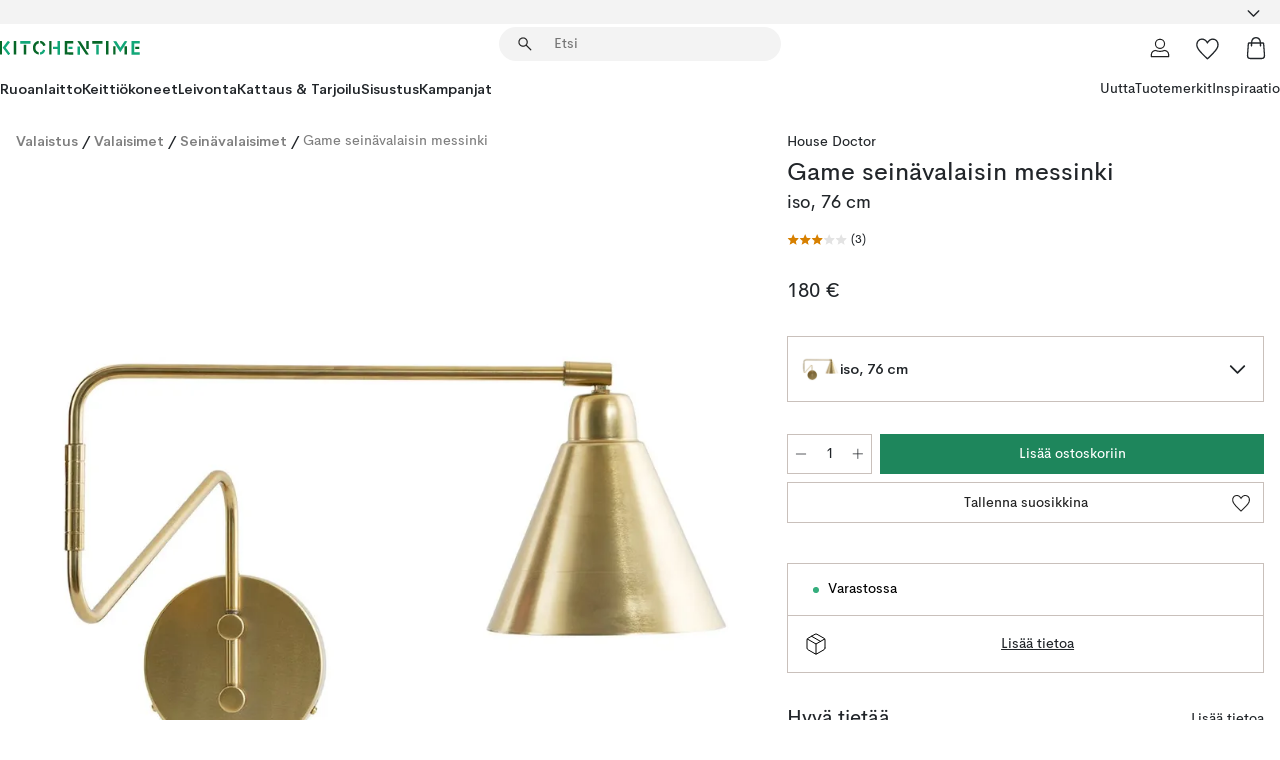

--- FILE ---
content_type: text/html; charset=utf-8
request_url: https://www.kitchentime.fi/tuotemerkit/house-doctor/game-seinavalaisin-messinki/
body_size: 59124
content:
<!DOCTYPE html><html lang="fi-FI"><head><meta name="viewport" content="width=device-width, initial-scale=1"/><link rel="preload" as="image" imageSrcSet="/assets/blobs/house-doctor-game-seinavalaisin-messinki-iso-76-cm/26687-02-01-67a1e388f4.jpg?preset=medium 960w,/assets/blobs/house-doctor-game-seinavalaisin-messinki-iso-76-cm/26687-02-01-67a1e388f4.jpg?preset=medium&amp;dpr=1.5 1440w,/assets/blobs/house-doctor-game-seinavalaisin-messinki-iso-76-cm/26687-02-01-67a1e388f4.jpg?preset=medium&amp;dpr=2 1920w" imageSizes="40vw"/><script type="module" src="/static/runtime.8f298fcc377b8808.js" async=""></script><script type="module" src="/static/main.e5b7af1b2541d9c1.js" async=""></script><script type="module" src="/static/vendor.7f95a0690cc7c913.js" async=""></script><meta name="theme-color" content="#000"/><title>Game seinävalaisin messinki House Doctor | KitchenTime</title><meta data-excite="true" name="description" content="Osta Game seinävalaisin messinki tuotemerkiltä House Doctor sivustoltamme KitchenTime ✓ Ilmainen toimitus yli 89€* tilauksille ✓ 30 päivää avoin osto"/><meta data-excite="true" property="og:description" content="Osta Game seinävalaisin messinki tuotemerkiltä House Doctor sivustoltamme KitchenTime ✓ Ilmainen toimitus yli 89€* tilauksille ✓ 30 päivää avoin osto"/><meta data-excite="true" property="og:image" content="/assets/blobs/house-doctor-game-seinavalaisin-messinki-iso-76-cm/26687-02-01-67a1e388f4.jpg"/><link rel="canonical" href="https://www.kitchentime.fi/tuotemerkit/house-doctor/game-seinavalaisin-messinki/" data-excite="true"/><link rel="og:url" href="https://www.kitchentime.fi/tuotemerkit/house-doctor/game-seinavalaisin-messinki/" data-excite="true"/><link rel="manifest" href="/webappmanifest" crossorigin="use-credentials"/></head><script type="text/javascript">window.dataLayer = window.dataLayer || [];

            function gtag(){ dataLayer.push(arguments); }
            
            // Set default consent to 'denied' as a placeholder
            
            // Determine actual values based on customer's own requirements
            
            gtag('consent', 'default', {
            
            'ad_storage': 'denied',
            
            'ad_user_data': 'denied',
            
            'ad_personalization': 'denied',
            
            'analytics_storage': 'denied',
            
            'wait_for_update': 500
            
            });
            
            gtag('set', 'ads_data_redaction', true);</script><script id="CookieConsent" type="text/javascript" data-culture="FI" src="https://policy.app.cookieinformation.com/uc.js" data-gcm-version="2.0"></script><link rel="stylesheet" href="/static/main.3b742771d6f6b3e7.css"/><link rel="stylesheet" href="/static/vendor.c7c4a3e591ac7730.css"/><script>(function(w,d,s,l,i){w[l]=w[l]||[];w[l].push({'gtm.start':
new Date().getTime(),event:'gtm.js'});var f=d.getElementsByTagName(s)[0],
j=d.createElement(s),dl=l!='dataLayer'?'&l='+l:'';j.async=true;j.src=
'https://www.googletagmanager.com/gtm.js?id='+i+dl;f.parentNode.insertBefore(j,f);
})(window,document,'script','dataLayer','GTM-WRL99SXS');</script><script>document.addEventListener('load',function(e) {  if (e.target instanceof HTMLImageElement){ e.target.style.opacity = '1'}},{ capture: true });</script><div id="container"><style data-glitz="">.a{color:inherit}.b{background-color:#F3F3F3}</style><div class="a b"><style data-glitz="">.c{z-index:6}.d{height:24px}.e{position:relative}.f{align-items:center;-webkit-box-align:center}.g{grid-template-columns:1fr auto 1fr;-ms-grid-columns:1fr auto 1fr}.h{grid-template-areas:"left center right"}.i{display:-ms-grid;display:grid}.k{width:100%}.o{padding-right:16px}.p{padding-left:16px}@media (min-width: 1281px){.j{height:30px}.l{max-width:1440px}.m{margin-right:auto}.n{margin-left:auto}.q{padding-right:40px}.r{padding-left:40px}}</style><div class="c d e f g h i j k l m n o p q r"><style data-glitz="">.s{max-width:500px}.t{justify-content:center;-webkit-box-pack:center}.u{height:inherit}.v{display:-webkit-box;display:-moz-box;display:-ms-flexbox;display:-webkit-flex;display:flex}.w{grid-area:center}</style><div class="s k t u v w e"><style data-glitz="">.x{gap:8px}.y{font-size:12px}.z{pointer-events:none}.a0{will-change:transform, opacity}.a1{transform:translateY(50%)}.a2{bottom:0}.a3{position:absolute}.a4{opacity:0}</style><div class="a x y t f v u z a0 a1 a2 a3 a4"><style data-glitz="">.a5{height:14px}.a6{width:14px}.a7{color:#1E865C}.a8{min-width:1.5em}.a9{min-height:1.5em}.aa{display:block}</style><svg xmlns="http://www.w3.org/2000/svg" fill="none" stroke="currentColor" stroke-linecap="square" stroke-width="1.5" viewBox="0 0 24 24" class="a5 a6 a7 a8 a9 aa"><path d="m4.5 11.25 5.25 5.25 9-9"></path></svg><style data-glitz="">.ab{white-space:nowrap}.ac{margin-bottom:0}.af{line-height:1.7142857142857142}@media (min-width: 1281px){.ae{margin-bottom:0}}</style><p class="ab y ac ae af"><span>6</span><span>0 PÄIVÄÄ AVOIN OSTO </span></p></div><div class="a x y t f v u z a0 a1 a2 a3 a4"><svg xmlns="http://www.w3.org/2000/svg" fill="none" stroke="currentColor" stroke-linecap="square" stroke-width="1.5" viewBox="0 0 24 24" class="a5 a6 a7 a8 a9 aa"><path d="m4.5 11.25 5.25 5.25 9-9"></path></svg><p class="ab y ac ae af">ILMAINEN TOIMITUS YLI 89€ TILAUKSILLE</p></div></div><style data-glitz="">.ag{justify-self:end;-ms-grid-column-align:end}.ah{grid-area:right}.ai{height:100%}.aj{font-size:16px}.ak{text-transform:capitalize}.al{flex-direction:column;-webkit-box-orient:vertical;-webkit-box-direction:normal}</style><div value="fi-FI" options="" class="ag ah ai aj ak al v"><input type="hidden" value="fi-FI"/><style data-glitz="">.am{border-bottom-color:transparent}.an{border-bottom-style:solid}.ao{border-bottom-width:0}.ap{border-top-color:transparent}.aq{border-top-style:solid}.ar{border-top-width:0}.as{border-right-color:transparent}.at{border-right-style:solid}.au{border-right-width:0}.av{border-left-color:transparent}.aw{border-left-style:solid}.ax{border-left-width:0}.ba{background-color:transparent}.bb{font-weight:bold}.bc{padding-right:0}.bd{padding-left:0}.be{line-height:24px}.bf{padding-bottom:3px}.bg{padding-top:3px}.bh{z-index:4}.bi{cursor:pointer}.bj{justify-content:space-between;-webkit-box-pack:justify}.bk{user-select:none;-webkit-user-select:none;-ms-user-select:none}.bl{font-variant:inherit}.bm{font-style:inherit}@media (min-width: 1281px){.ay{border-bottom-color:transparent}.az{border-bottom-style:solid}.b0{border-bottom-width:0}.b1{border-top-color:transparent}.b2{border-top-style:solid}.b3{border-top-width:0}.b4{border-right-color:transparent}.b5{border-right-style:solid}.b6{border-right-width:0}.b7{border-left-color:transparent}.b8{border-left-style:solid}.b9{border-left-width:0}}</style><button id=":Rehc:-button" role="combobox" aria-haspopup="listbox" aria-expanded="false" aria-controls=":Rehc:-listbox" aria-label="Missing translation for selectAnOption" tabindex="0" class="am an ao ap aq ar as at au av aw ax ay az b0 b1 b2 b3 b4 b5 b6 b7 b8 b9 ba bb bc bd be y bf bg ai bh bi f bj v a bk bl bm"><style data-glitz="">.bn{font-weight:600}.bo{overflow:hidden}.bp{text-overflow:ellipsis}</style><span class="ai bn k f v bo bp ab"></span><style data-glitz="">.bq{font-size:14px}.br{margin-left:8px}.bs{flex-shrink:0}.bt{width:1.5em}.bu{height:1.5em}</style><svg xmlns="http://www.w3.org/2000/svg" fill="none" viewBox="0 0 24 24" aria-hidden="true" class="bq br bs bt bu aa"><path stroke="currentColor" stroke-linecap="round" stroke-linejoin="round" stroke-width="1.5" d="m6 9 6 6 6-6"></path></svg></button><style data-glitz="">.bv{z-index:5}</style><div class="bv e"></div></div></div></div><style data-glitz="">.bw{z-index:3}.bx{top:-1px}.by{background-color:#FFFFFF}.bz{position:-webkit-sticky;position:sticky}.c0{height:auto}.c1{align-items:inherit;-webkit-box-align:inherit}</style><header class="bw bx by bz c0 c1 al"><style data-glitz="">@media (min-width: 1281px){.c2{height:66px}}</style><div class="e bj f g i c2 q r k l m n"><style data-glitz="">.c3{justify-self:flex-start}</style><div class="c3 f v"><style data-glitz="">.c7{text-decoration:none}.c4:visited{color:inherit}.c5:hover{color:inherit}.c6:hover{text-decoration:none}</style><a aria-label="Etusivu" class="c4 c5 c6 c7 a" data-spa-link="true" href="/tuotemerkit/house-doctor/game-seinavalaisin-messinki/"><style data-glitz="">.c8{width:auto}</style><svg xmlns="http://www.w3.org/2000/svg" fill-rule="evenodd" clip-rule="evenodd" viewBox="0 0 600 60" class="a5 c8 aa"><path fill="#076728" d="M164-.5c-10.4 2.6-17.6 8.9-21.5 19-5.2 21.2 2.6 34.6 23.5 40 .165-3.35-.002-6.68-.5-10-9.16-3.2-13.7-9.68-13.5-19.5-.3-10 4.42-16.2 14-18.5v-11zm8 0a25.9 25.9 0 0 0 1 10c6.39 1.7 10.4 5.72 12 12a45.8 45.8 0 0 0 9-2.5c1.02-1.05 1.18-2.22.5-3.5-3.8-8.79-10.3-14.1-19.5-16zm163 .895a44 44 0 0 0-3.18.105 1052 1052 0 0 0 37 57.5 24.6 24.6 0 0 0 12-.5 3125 3125 0 0 1-36.5-56A41.4 41.4 0 0 0 335 .39zM-1 .5v57H9V.5zm60 0v57h11V.5zm152 0v57h10V.5zm66.5 0q-.25 28.5.5 57a320 320 0 0 0 35.5 1v-10h-25v-38h25V.5zm92 0v34h11V.5zm26 0v11h44V.5zm59 0v57h11V.5zm-353 16v41h11v-41zm384 6v35h10v-35zm48 0v35h11v-35zm46 2v10h17v-10z"></path><path fill="#12a778" d="M33.5-.5c-7.3 9.6-14.6 19.3-22 29a851 851 0 0 1 23 31h3a327 327 0 0 1 6-5 721 721 0 0 0-19-25.5 601 601 0 0 1 18-23.5c-2.38-2.05-4.71-4.05-7-6zm53 1v11h44V.5zm160 0v24h-19v10h19v24h11V.5zm247 0c-2.74-.05-5.4.281-7.99 1a17884 17884 0 0 0 30 47 1716 1716 0 0 0 30-47 24.6 24.6 0 0 0-12-.5 392 392 0 0 0-17.5 27.5A1174 1174 0 0 1 498.51 1c-1.7-.304-3.36-.47-5.01-.5m70.5 0v58h35v-10h-24v-38h24V.5zm-152 16v41h11v-41zm-80 7v35h11v-35zm-38 1v10h17v-10zm-110 12c-1.1 7.41-5.48 11.4-13 12v10c12.4-.9 19.9-7.2 22.5-19a31.6 31.6 0 0 0-9.5-3"></path></svg></a></div><style data-glitz="">.c9{transition-timing-function:ease-out}.ca{transition-duration:200ms}.cb{transition-property:background, box-shadow;-webkit-transition-property:background, box-shadow;-moz-transition-property:background, box-shadow}.cc{z-index:1}@media (min-width: 1281px){.cd{width:400px}.ce{align-items:center;-webkit-box-align:center}}</style><form role="search" class="c9 ca cb k e cc v cd ce" action=""><style data-glitz="">.cf{border-bottom-width:thin}.cg{border-top-width:thin}.ch{border-right-width:thin}.ci{border-left-width:thin}.cj{height:34px}.ck{border-radius:50px}.cp{transition-property:background-color;-webkit-transition-property:background-color;-moz-transition-property:background-color}@media (max-width: 1280px){.cl{border-bottom-color:transparent}.cm{margin-bottom:8px}.cn{margin-right:12px}.co{margin-left:12px}}</style><div class="b an am cf aq ap cg at as ch aw av ci cj cc k f v ck cl cm cn co c9 ca cp"><style data-glitz="">.cq{padding-bottom:0}.cr{padding-top:0}.cs{border-radius:0}.ct{text-transform:initial}.d0{transition-property:color, background, opacity, border-color;-webkit-transition-property:color, background, opacity, border-color;-moz-transition-property:color, background, opacity, border-color}.d1{border-bottom-width:1px}.d2{border-top-width:1px}.d3{border-right-width:1px}.d4{border-left-width:1px}@media (hover: hover){.cu:hover{border-bottom-color:transparent}.cv:hover{border-top-color:transparent}.cw:hover{border-right-color:transparent}.cx:hover{border-left-color:transparent}.cy:hover{background-color:transparent}.cz:hover{color:inherit}}</style><button tabindex="0" type="submit" aria-label="Hae" data-test-id="quick-search-btn" class="br cq cr bc bd bs cs a ba ct f t v cu cv cw cx cy cz be aj c9 ca d0 am an d1 ap aq d2 as at d3 av aw d4 bk bl bm"><style data-glitz="">.d5{margin-bottom:8px}.d6{margin-top:8px}.d7{margin-right:8px}.d8{height:16px}.d9{width:16px}</style><svg xmlns="http://www.w3.org/2000/svg" fill="none" viewBox="0 0 24 24" class="d5 d6 d7 br d8 d9 aa"><path fill="#222" d="M21.387 21.387a.867.867 0 0 1-1.226 0l-6.693-6.693a6.7 6.7 0 0 1-2.007 1.127 6.9 6.9 0 0 1-2.347.407q-2.982 0-5.048-2.065T2 9.116t2.065-5.049Q6.131 2 9.112 2q2.982 0 5.05 2.066 2.066 2.066 2.066 5.048 0 1.246-.418 2.38a6.7 6.7 0 0 1-1.117 1.974l6.694 6.693a.867.867 0 0 1 0 1.226M9.114 14.483q2.249 0 3.809-1.56t1.56-3.809-1.56-3.809q-1.56-1.56-3.809-1.56t-3.809 1.56-1.56 3.81 1.56 3.808 3.81 1.56"></path></svg></button><style data-glitz="">.db{flex-grow:1;-webkit-box-flex:1}.dh{border-bottom-style:none}.di{border-top-style:none}.dj{border-right-style:none}.dk{border-left-style:none}.dl{padding-left:12px}.da::-webkit-search-cancel-button{display:none}.dc:focus{outline-style:none}.dd:focus{border-bottom-style:none}.de:focus{border-top-style:none}.df:focus{border-right-style:none}.dg:focus{border-left-style:none}</style><input tabindex="0" aria-label="Etsi" aria-disabled="false" role="combobox" type="search" autoComplete="off" aria-autocomplete="list" aria-activedescendant="-1-item-" aria-expanded="false" aria-controls="suggestions" aria-owns="suggestions" placeholder="Etsi" data-test-id="quick-search-input" class="da db dc dd de df dg dh di dj dk ba u k dl bq" name="q" value=""/><style data-glitz="">.dm{visibility:hidden}</style><button type="button" tabindex="0" aria-label="SULJE" class="d7 cq cr bc bd bs dm cs a ba ct f t v cu cv cw cx cy cz be aj c9 ca d0 am an d1 ap aq d2 as at d3 av aw d4 bk bl bm"><svg xmlns="http://www.w3.org/2000/svg" fill="none" viewBox="0 0 24 24" class="d5 d6 d7 br d8 d9 aa"><path fill="currentColor" d="M6.399 18.654 5.345 17.6l5.6-5.6-5.6-5.6L6.4 5.346l5.6 5.6 5.6-5.6L18.653 6.4l-5.6 5.6 5.6 5.6-1.054 1.054-5.6-5.6z"></path></svg></button></div><style data-glitz="">.dn{left:12px}.do{top:40px}.dp{width:calc(100% - 24px)}.dq{border-radius:16px}.dt{transition-property:border-color, box-shadow;-webkit-transition-property:border-color, box-shadow;-moz-transition-property:border-color, box-shadow}.du{height:0}.dv{background-color:white}@media (min-width: 1281px){.dr{left:0}.ds{width:100%}}</style><div class="dn do dp a3 ao an am ar aq ap au at as ax aw av dq dr ds c9 ca dt du bo dv b3"><style data-glitz="">.dw{padding-bottom:16px}.dx{padding-top:8px}</style><div class="dw dx"></div></div></form><style data-glitz="">.dy{justify-self:flex-end}</style><div class="dy f v"><style data-glitz="">.dz{padding-bottom:11px}.e0{padding-top:11px}.e1{padding-right:11px}.e2{padding-left:11px}</style><a aria-label="Minun sivut" data-test-id="my-pages-button" class="cs a ba ct f t v cu cv cw cx cy cz be aj dz e0 e1 e2 c9 ca d0 am an d1 ap aq d2 as at d3 av aw d4 c5 c6 c7" data-spa-link="true" href=""><svg xmlns="http://www.w3.org/2000/svg" fill="none" viewBox="0 0 24 24" data-test-id="my-pages-link" class="bt bu aa"><path stroke="#222" stroke-linecap="round" stroke-linejoin="round" stroke-width="1.201" d="M12 12.41a4.556 4.556 0 0 0 4.555-4.555A4.556 4.556 0 0 0 12 3.3a4.556 4.556 0 0 0-4.555 4.555A4.556 4.556 0 0 0 12 12.41M20.65 20.7v-1.995a4.22 4.22 0 0 0-1.266-3.006 4.37 4.37 0 0 0-3.061-1.248s-1.594.91-4.327.91-4.327-.91-4.327-.91a4.36 4.36 0 0 0-3.061 1.248 4.2 4.2 0 0 0-1.266 3.006V20.7z"></path></svg></a><style data-glitz="">.e3{overflow:visible}</style><a aria-label="Omat suosikit" class="e3 e cs a ba ct f t v cu cv cw cx cy cz be aj dz e0 e1 e2 c9 ca d0 am an d1 ap aq d2 as at d3 av aw d4 c5 c6 c7" data-spa-link="true" href=""><svg xmlns="http://www.w3.org/2000/svg" fill="none" viewBox="0 -1 21 19" data-test-id="my-wishlist-link" class="bt bu aa"><path stroke="currentColor" stroke-width="1.2" d="M14.74.75c1.21 0 2.21.4 3.04 1.19l.17.16c.86.91 1.3 2.04 1.3 3.43 0 .62-.09 1.23-.27 1.84l-.09.26a9 9 0 0 1-1.07 2.03l-.23.33c-.64.89-1.51 1.93-2.64 3.1a123 123 0 0 1-4.3 4.27l-.48.45a.25.25 0 0 1-.3.03l-.04-.03-.48-.45c-1.3-1.25-2.43-2.36-3.4-3.33l-.9-.93a32 32 0 0 1-2.4-2.77l-.24-.34q-.84-1.185-1.2-2.1l-.1-.26a6.4 6.4 0 0 1-.36-2.1c0-1.3.39-2.38 1.15-3.25l.15-.18A4.22 4.22 0 0 1 5.26.75c.7 0 1.35.15 1.98.45l.27.13c.7.4 1.33.96 1.88 1.73l.61.85.61-.85a5.8 5.8 0 0 1 1.62-1.57l.26-.16a4.6 4.6 0 0 1 2.25-.58Z"></path></svg></a><button aria-label="Ostoskori" title="Ostoskassissasi on 0 tavaraa" data-test-id="header-cart-icon" class="e3 e cs a ba ct f t v cu cv cw cx cy cz be aj dz e0 e1 e2 c9 ca d0 am an d1 ap aq d2 as at d3 av aw d4 bk bl bm"><svg xmlns="http://www.w3.org/2000/svg" fill="none" viewBox="0 0 24 24" data-test-id="minicart-link" class="bt bu aa"><path stroke="currentColor" stroke-width="1.3" d="M19.123 7c.229 0 .425.155.483.37l.016.094.878 12.111c-.007 1.648-1.25 2.925-2.713 2.925H6.214c-1.464 0-2.707-1.277-2.714-2.925l.88-12.111A.5.5 0 0 1 4.877 7z"></path><path fill="transparent" fill-rule="evenodd" stroke="currentColor" stroke-linecap="round" stroke-width="1.3" d="M7.5 10c0-2.11-.61-8.328 4.5-8.328S16.5 7.859 16.5 10"></path></svg></button></div></div><style data-glitz="">.e4{min-height:44px}</style><nav class="e4 k dw dx"><div class="bj v q r k l m n"><style data-glitz="">.e5{gap:24px}.e6{list-style:none}.e7{margin-top:0}.e8{margin-right:0}.e9{margin-left:0}</style><ul class="e5 v e6 cq cr bc bd ac e7 e8 e9"><li><style data-glitz="">.ea:hover{text-decoration:underline}</style><a data-test-id="product-category-tabs" class="ea ab aa bn bq c4 c5 c7 a" data-spa-link="true" href="/ruoanlaitto/">Ruoanlaitto</a></li><li><a data-test-id="product-category-tabs" class="ea ab aa bn bq c4 c5 c7 a" data-spa-link="true" href="/keittiokoneet/">Keittiökoneet</a></li><li><a data-test-id="product-category-tabs" class="ea ab aa bn bq c4 c5 c7 a" data-spa-link="true" href="/leivonta/">Leivonta</a></li><li><a data-test-id="product-category-tabs" class="ea ab aa bn bq c4 c5 c7 a" data-spa-link="true" href="/kattaus-tarjoilu/">Kattaus &amp; Tarjoilu</a></li><li><a data-test-id="product-category-tabs" class="ea ab aa bn bq c4 c5 c7 a" data-spa-link="true" href="/sisustus/">Sisustus</a></li><li><a data-test-id="product-category-tabs" class="ea ab aa bn bq c4 c5 c7 a" data-spa-link="true" href="/kampanjat/">Kampanjat</a></li></ul><ul class="e5 v e6 cq cr bc bd ac e7 e8 e9"><li><style data-glitz="">.eb{font-weight:400}</style><a class="eb ea ab aa bq c4 c5 c7 a" data-spa-link="true" href="/uutta/?sortBy=new">Uutta</a></li><li><a class="eb ea ab aa bq c4 c5 c7 a" data-spa-link="true" href="/tuotemerkit/">Tuotemerkit</a></li><li><a class="eb ea ab aa bq c4 c5 c7 a" data-spa-link="true" href="/inspiraatio/">Inspiraatio</a></li></ul></div></nav></header><div style="display:contents"><style data-glitz="">.ee{width:440px}.ef{top:0}.eg{left:100%}.eh{will-change:transform}.ei{max-width:100%}.ej{position:fixed}@media (min-width: 1281px){.ec{display:none}.ed{width:auto}}</style><div class="by bo ec ed ee a2 ef eg eh ei al v ej"><style data-glitz="">.ek{padding-bottom:4px}.el{padding-top:4px}</style><div class="ek el aa e"><style data-glitz="">.em{transform:translate(-50%, -50%)}.en{top:50%}.eo{left:50%}</style><svg xmlns="http://www.w3.org/2000/svg" fill-rule="evenodd" clip-rule="evenodd" viewBox="0 0 600 60" class="em en eo a3 a5 c8 aa"><path fill="#076728" d="M164-.5c-10.4 2.6-17.6 8.9-21.5 19-5.2 21.2 2.6 34.6 23.5 40 .165-3.35-.002-6.68-.5-10-9.16-3.2-13.7-9.68-13.5-19.5-.3-10 4.42-16.2 14-18.5v-11zm8 0a25.9 25.9 0 0 0 1 10c6.39 1.7 10.4 5.72 12 12a45.8 45.8 0 0 0 9-2.5c1.02-1.05 1.18-2.22.5-3.5-3.8-8.79-10.3-14.1-19.5-16zm163 .895a44 44 0 0 0-3.18.105 1052 1052 0 0 0 37 57.5 24.6 24.6 0 0 0 12-.5 3125 3125 0 0 1-36.5-56A41.4 41.4 0 0 0 335 .39zM-1 .5v57H9V.5zm60 0v57h11V.5zm152 0v57h10V.5zm66.5 0q-.25 28.5.5 57a320 320 0 0 0 35.5 1v-10h-25v-38h25V.5zm92 0v34h11V.5zm26 0v11h44V.5zm59 0v57h11V.5zm-353 16v41h11v-41zm384 6v35h10v-35zm48 0v35h11v-35zm46 2v10h17v-10z"></path><path fill="#12a778" d="M33.5-.5c-7.3 9.6-14.6 19.3-22 29a851 851 0 0 1 23 31h3a327 327 0 0 1 6-5 721 721 0 0 0-19-25.5 601 601 0 0 1 18-23.5c-2.38-2.05-4.71-4.05-7-6zm53 1v11h44V.5zm160 0v24h-19v10h19v24h11V.5zm247 0c-2.74-.05-5.4.281-7.99 1a17884 17884 0 0 0 30 47 1716 1716 0 0 0 30-47 24.6 24.6 0 0 0-12-.5 392 392 0 0 0-17.5 27.5A1174 1174 0 0 1 498.51 1c-1.7-.304-3.36-.47-5.01-.5m70.5 0v58h35v-10h-24v-38h24V.5zm-152 16v41h11v-41zm-80 7v35h11v-35zm-38 1v10h17v-10zm-110 12c-1.1 7.41-5.48 11.4-13 12v10c12.4-.9 19.9-7.2 22.5-19a31.6 31.6 0 0 0-9.5-3"></path></svg><style data-glitz="">.ep{float:right}</style><button class="ep cs a ba ct f t v cu cv cw cx cy cz be aj dz e0 e1 e2 c9 ca d0 am an d1 ap aq d2 as at d3 av aw d4 bo e bk bl bm"><svg xmlns="http://www.w3.org/2000/svg" fill="none" viewBox="0 0 24 24" class="bt bu aa"><path fill="currentColor" d="M6.399 18.654 5.345 17.6l5.6-5.6-5.6-5.6L6.4 5.346l5.6 5.6 5.6-5.6L18.653 6.4l-5.6 5.6 5.6 5.6-1.054 1.054-5.6-5.6z"></path></svg></button></div><style data-glitz="">.eq{grid-template-columns:repeat(2, 1fr);-ms-grid-columns:repeat(2, 1fr)}</style><div class="eq i"><style data-glitz="">.es{padding-bottom:12px}.et{padding-top:12px}.eu{transition-duration:300ms}.ev{padding-right:23px}.ew{padding-left:23px}.ex{color:#222222}.f4{border-bottom-color:#4D4D4D}.f5{border-top-color:#4D4D4D}.f6{border-right-color:#4D4D4D}.f7{border-left-color:#4D4D4D}.er:focus-visible{outline-offset:-2px}@media (hover: hover){.ey:hover{border-bottom-color:#4D4D4D}.ez:hover{border-top-color:#4D4D4D}.f0:hover{border-right-color:#4D4D4D}.f1:hover{border-left-color:#4D4D4D}.f2:hover{background-color:#C5EFDE}.f3:hover{color:#222222}}</style><button class="by er es et ao ar au ax ct cp eu eb aj f t v be ev ew cs ex ey ez f0 f1 f2 f3 c9 f4 an f5 aq f6 at f7 aw bk bl bm">Tuotteet</button><button class="b er es et ao ar au ax ct cp eu eb aj f t v be ev ew cs ex ey ez f0 f1 f2 f3 c9 f4 an f5 aq f6 at f7 aw bk bl bm">Muut</button></div><style data-glitz="">.f8{overflow-x:hidden}</style><nav class="ai f8 e db"><style data-glitz="">.f9{will-change:opacity, transform}</style><div class="f9 al v a2 ef ai k a3"><style data-glitz="">.fa{overflow-y:auto}.fb{-webkit-overflow-scrolling:touch}</style><ul class="fa fb e6 cq cr bc bd ac e7 e8 e9"><style data-glitz="">@media (max-width: 1280px){.fc{border-bottom-style:solid}.fd{border-bottom-width:1px}.fe{border-bottom-color:#F3F3F3}}</style><li class="fc fd fe"><style data-glitz="">.ff{padding-right:24px}.fg{padding-left:24px}@media (max-width: 1280px){.fh{padding-bottom:16px}.fi{padding-top:16px}.fj{padding-right:24px}.fk{padding-left:24px}.fl{font-size:16px}.fm{font-weight:600}}</style><a data-test-id="sidebar-product-category" class="es et ff fg ab k f bj v fh fi fj fk fl fm c4 c5 c6 c7 a" data-spa-link="true" href="/ruoanlaitto/">Ruoanlaitto<style data-glitz="">.fn{transform:rotate(270deg)}</style><svg xmlns="http://www.w3.org/2000/svg" fill="none" viewBox="0 0 24 24" class="bq fn bt bu aa"><path fill="currentColor" d="M18.61 8.42a.573.573 0 0 1 0 .8l-5.894 6.046a1 1 0 0 1-1.432 0L5.39 9.22a.573.573 0 0 1 .82-.8L12 14.36l5.79-5.94a.573.573 0 0 1 .82 0"></path></svg></a></li><li class="fc fd fe"><a data-test-id="sidebar-product-category" class="es et ff fg ab k f bj v fh fi fj fk fl fm c4 c5 c6 c7 a" data-spa-link="true" href="/keittiokoneet/">Keittiökoneet<svg xmlns="http://www.w3.org/2000/svg" fill="none" viewBox="0 0 24 24" class="bq fn bt bu aa"><path fill="currentColor" d="M18.61 8.42a.573.573 0 0 1 0 .8l-5.894 6.046a1 1 0 0 1-1.432 0L5.39 9.22a.573.573 0 0 1 .82-.8L12 14.36l5.79-5.94a.573.573 0 0 1 .82 0"></path></svg></a></li><li class="fc fd fe"><a data-test-id="sidebar-product-category" class="es et ff fg ab k f bj v fh fi fj fk fl fm c4 c5 c6 c7 a" data-spa-link="true" href="/leivonta/">Leivonta<svg xmlns="http://www.w3.org/2000/svg" fill="none" viewBox="0 0 24 24" class="bq fn bt bu aa"><path fill="currentColor" d="M18.61 8.42a.573.573 0 0 1 0 .8l-5.894 6.046a1 1 0 0 1-1.432 0L5.39 9.22a.573.573 0 0 1 .82-.8L12 14.36l5.79-5.94a.573.573 0 0 1 .82 0"></path></svg></a></li><li class="fc fd fe"><a data-test-id="sidebar-product-category" class="es et ff fg ab k f bj v fh fi fj fk fl fm c4 c5 c6 c7 a" data-spa-link="true" href="/kattaus-tarjoilu/">Kattaus &amp; Tarjoilu<svg xmlns="http://www.w3.org/2000/svg" fill="none" viewBox="0 0 24 24" class="bq fn bt bu aa"><path fill="currentColor" d="M18.61 8.42a.573.573 0 0 1 0 .8l-5.894 6.046a1 1 0 0 1-1.432 0L5.39 9.22a.573.573 0 0 1 .82-.8L12 14.36l5.79-5.94a.573.573 0 0 1 .82 0"></path></svg></a></li><li class="fc fd fe"><a data-test-id="sidebar-product-category" class="es et ff fg ab k f bj v fh fi fj fk fl fm c4 c5 c6 c7 a" data-spa-link="true" href="/sisustus/">Sisustus<svg xmlns="http://www.w3.org/2000/svg" fill="none" viewBox="0 0 24 24" class="bq fn bt bu aa"><path fill="currentColor" d="M18.61 8.42a.573.573 0 0 1 0 .8l-5.894 6.046a1 1 0 0 1-1.432 0L5.39 9.22a.573.573 0 0 1 .82-.8L12 14.36l5.79-5.94a.573.573 0 0 1 .82 0"></path></svg></a></li><li class="fc fd fe"><a data-test-id="sidebar-product-category" class="es et ff fg ab k f bj v fh fi fj fk fl fm c4 c5 c6 c7 a" data-spa-link="true" href="/kampanjat/">Kampanjat</a></li><style data-glitz="">.fo{padding-bottom:8px}.fp{padding-right:8px}.fq{padding-left:8px}.fr{grid-template-columns:repeat(3, minmax(0, 1fr));-ms-grid-columns:repeat(3, minmax(0, 1fr))}</style><li class="bq fo dx fp fq k fr i"><style data-glitz="">.fs{padding-right:12px}</style><a class="fo dx fs dl al v f c4 c5 c6 c7 a" data-spa-link="true" href="/minun-sivut/"><style data-glitz="">.ft{object-fit:contain}.fu{width:28px}.fv{height:28px}.fw{transition-timing-function:ease-in}.fx{transition-property:opacity;-webkit-transition-property:opacity;-moz-transition-property:opacity}</style><img loading="lazy" alt="" height="24" width="24" src="/assets/contentful/ft75u7lxp5jx/4xARQxQlDrSwJLopcZp78j/e636b52b0e8cb3465b91f5cb17b991ca/user.svg" class="ft fu fv fw ca fx a4 ei"/><style data-glitz="">.fy{text-align:center}.fz{margin-top:12px}</style><div class="fy fz bp bo ab c7">Omat sivut</div></a><a class="fo dx fs dl al v f c4 c5 c6 c7 a" data-spa-link="true" href="/omat-suosikit/"><img loading="lazy" alt="" height="24" width="24" src="/assets/contentful/ft75u7lxp5jx/3zbLoN9RdUWYk4mLZTj4DB/8c888f3f6c7d3bb0cd55b0ebcd8b4cda/heart.svg" class="ft fu fv fw ca fx a4 ei"/><div class="fy fz bp bo ab c7">Omat suosikit</div></a><a class="fo dx fs dl al v f c4 c5 c6 c7 a" data-spa-link="true" href="/asiakaspalvelu/"><img loading="lazy" height="24" width="24" src="/assets/contentful/ft75u7lxp5jx/5k6iHQ2ozrEzhd36SGCPYO/aaaa0ddfa31e7868c9d205bddbc47496/chat.svg" class="ft fu fv fw ca fx a4 ei"/><div class="fy fz bp bo ab c7">Asiakaspalvelu</div></a></li></ul></div><div class="f9 al v a2 ef ai k a3"><ul class="fa fb e6 cq cr bc bd ac e7 e8 e9"><li class="fc fd fe"><a data-test-id="sidebar-product-category" class="es et ff fg ab k f bj v fh fi fj fk fl fm c4 c5 c6 c7 a" data-spa-link="true" href="/tuotemerkit/">Tuotemerkit</a></li><li class="fc fd fe"><a data-test-id="sidebar-product-category" class="es et ff fg ab k f bj v fh fi fj fk fl fm c4 c5 c6 c7 a" data-spa-link="true" href="/inspiraatio/">Inspiraatio<svg xmlns="http://www.w3.org/2000/svg" fill="none" viewBox="0 0 24 24" class="bq fn bt bu aa"><path fill="currentColor" d="M18.61 8.42a.573.573 0 0 1 0 .8l-5.894 6.046a1 1 0 0 1-1.432 0L5.39 9.22a.573.573 0 0 1 .82-.8L12 14.36l5.79-5.94a.573.573 0 0 1 .82 0"></path></svg></a></li><li class="fc fd fe"><a data-test-id="sidebar-product-category" class="es et ff fg ab k f bj v fh fi fj fk fl fm c4 c5 c6 c7 a" data-spa-link="true" href="/lahjavinkkeja/">Lahjavinkkejä</a></li><li class="fc fd fe"><a data-test-id="sidebar-product-category" class="es et ff fg ab k f bj v fh fi fj fk fl fm c4 c5 c6 c7 a" data-spa-link="true" href="/uutta/?sortBy=new">Uutta</a></li><li class="fc fd fe"><a data-test-id="sidebar-product-category" class="es et ff fg ab k f bj v fh fi fj fk fl fm c4 c5 c6 c7 a" data-spa-link="true" href="/muumikauppa/">Muumikauppa</a></li><li class="bq fo dx fp fq k fr i"><a class="fo dx fs dl al v f c4 c5 c6 c7 a" data-spa-link="true" href="/minun-sivut/"><img loading="lazy" alt="" height="24" width="24" src="/assets/contentful/ft75u7lxp5jx/4xARQxQlDrSwJLopcZp78j/e636b52b0e8cb3465b91f5cb17b991ca/user.svg" class="ft fu fv fw ca fx a4 ei"/><div class="fy fz bp bo ab c7">Omat sivut</div></a><a class="fo dx fs dl al v f c4 c5 c6 c7 a" data-spa-link="true" href="/omat-suosikit/"><img loading="lazy" alt="" height="24" width="24" src="/assets/contentful/ft75u7lxp5jx/3zbLoN9RdUWYk4mLZTj4DB/8c888f3f6c7d3bb0cd55b0ebcd8b4cda/heart.svg" class="ft fu fv fw ca fx a4 ei"/><div class="fy fz bp bo ab c7">Omat suosikit</div></a><a class="fo dx fs dl al v f c4 c5 c6 c7 a" data-spa-link="true" href="/asiakaspalvelu/"><img loading="lazy" height="24" width="24" src="/assets/contentful/ft75u7lxp5jx/5k6iHQ2ozrEzhd36SGCPYO/aaaa0ddfa31e7868c9d205bddbc47496/chat.svg" class="ft fu fv fw ca fx a4 ei"/><div class="fy fz bp bo ab c7">Asiakaspalvelu</div></a></li></ul></div></nav><div class="es et o p b bj v"><style data-glitz="">.g0{text-transform:none}</style><a data-test-id="mobile-menu-my-pages-button" class="g0 x bd fo dx cs a ba f t v cu cv cw cx cy cz be y e1 c9 ca d0 am an d1 ap aq d2 as at d3 av aw d4 c5 c6 c7" data-spa-link="true" href=""><svg xmlns="http://www.w3.org/2000/svg" fill="none" viewBox="0 0 24 24" class="bt bu aa"><path stroke="#222" stroke-linecap="round" stroke-linejoin="round" stroke-width="1.201" d="M12 12.41a4.556 4.556 0 0 0 4.555-4.555A4.556 4.556 0 0 0 12 3.3a4.556 4.556 0 0 0-4.555 4.555A4.556 4.556 0 0 0 12 12.41M20.65 20.7v-1.995a4.22 4.22 0 0 0-1.266-3.006 4.37 4.37 0 0 0-3.061-1.248s-1.594.91-4.327.91-4.327-.91-4.327-.91a4.36 4.36 0 0 0-3.061 1.248 4.2 4.2 0 0 0-1.266 3.006V20.7z"></path></svg><span class="aj">Kirjaudu sisään</span></a><style data-glitz="">.g1{display:-webkit-inline-box;display:-moz-inline-box;display:-ms-inline-flexbox;display:-webkit-inline-flex;display:inline-flex}</style><div class="bq f g1 e"><style data-glitz="">.g2{min-width:100%}.g3{padding-bottom:7px}.g4{padding-top:7px}.g6{background-color:transparent;background-color:initial}.g7{font-weight:inherit}.g8{font-family:inherit}.g9{appearance:none;-webkit-appearance:none;-moz-appearance:none;-ms-appearance:none}.g5:focus{outline-width:0}</style><select class="bq ff g2 be g3 g4 ew dc g5 g6 ao ar au ax a g7 bl bm g8 g9"></select><style data-glitz="">.ga{right:0}</style><svg xmlns="http://www.w3.org/2000/svg" fill="none" viewBox="0 0 24 24" class="z ga a3 bt bu aa"><path fill="currentColor" d="M18.61 8.42a.573.573 0 0 1 0 .8l-5.894 6.046a1 1 0 0 1-1.432 0L5.39 9.22a.573.573 0 0 1 .82-.8L12 14.36l5.79-5.94a.573.573 0 0 1 .82 0"></path></svg></div></div></div></div><div></div><style data-glitz="">@media (max-width: 1280px){.gb{grid-template-columns:1.5fr 1fr;-ms-grid-columns:1.5fr 1fr}.gc{padding-right:0}.gd{padding-left:0}.ge{grid-column-gap:8px}}@media (min-width: 769px){.gf{align-items:start;-webkit-box-align:start}.gg{grid-row-gap:60px}.gh{display:-ms-grid;display:grid}}@media (min-width: 1281px){.gi{grid-template-columns:7fr 392px;-ms-grid-columns:7fr 392px}.gj{grid-column-gap:32px}}</style><div data-test-id="pdp-page" class="gb gc gd ge gf gg gh gi gj q r k l m n"><div class="ai"><style data-glitz="">.gk{margin-bottom:16px}.gl{margin-top:16px}.gq{flex-direction:row;-webkit-box-orient:horizontal;-webkit-box-direction:normal}@media (min-width: 1281px){.gm{margin-bottom:16px}.gn{margin-top:16px}.go{padding-right:32px}.gp{padding-left:0}.gr{font-size:14px}}</style><div class="gk gl gm gn go gp bq gq f v gr o p k l m n"><style data-glitz="">.gs{font-weight:550}.gt{flex-wrap:wrap;-webkit-box-lines:multiple}</style><div class="gs gt gq f v"><style data-glitz="">.gu{margin-right:4px}.gv{color:#7E7E7E}</style><span class="e9 gu gv"><a data-test-id="breadcrumb-link" class="c7 c4 c5 c6 a" data-spa-link="true" href="/valaistus/">Valaistus</a></span>/<style data-glitz="">.gw{margin-left:4px}</style><span class="gu gw gv"><a data-test-id="breadcrumb-link" class="c7 c4 c5 c6 a" data-spa-link="true" href="/valaistus/valaisimet/">Valaisimet</a></span>/<span class="gu gw gv"><a data-test-id="breadcrumb-link" class="c7 c4 c5 c6 a" data-spa-link="true" href="/valaistus/valaisimet/seinavalaisimet/">Seinävalaisimet</a></span>/<style data-glitz="">.gx{font-weight:normal}</style><span class="gv gx gu gw"><a data-test-id="breadcrumb-link" class="c7 c4 c5 c6 a" data-spa-link="true" href="/tuotemerkit/house-doctor/game-seinavalaisin-messinki/?variantId=26687-02">Game seinävalaisin messinki</a></span></div></div><style data-glitz="">.gy{gap:16px}.gz{grid-template-areas:"largeview" "thumbnails"}.h0{grid-template-rows:1fr minmax(min-content, auto);-ms-grid-rows:1fr minmax(min-content, auto)}@media (min-width: 1281px){.h1{top:calc(109px + 16px)}.h2{position:-webkit-sticky;position:sticky}.h3{max-height:800px}.h4{gap:24px}.h5{grid-template-rows:auto;-ms-grid-rows:auto}.h6{grid-template-columns:minmax(min-content, auto) 1fr;-ms-grid-columns:minmax(min-content, auto) 1fr}.h7{grid-template-areas:"thumbnails largeview"}}</style><div class="gy e gz h0 i h1 h2 h3 ds h4 h5 h6 h7"><style data-glitz="">.h8{grid-area:largeview}</style><div class="ai k e bo h8"><style data-glitz="">@media (min-width: 1281px){.h9{padding-bottom:0}}</style><div class="e h9 ei"><div class="cq cr bc bd bo"><style data-glitz="">.ha{row-gap:40px}.hb{column-gap:40px}.he{grid-auto-columns:calc(100% - 0px)}.hf{grid-auto-flow:column}@media (min-width: 769px){.hd{grid-auto-columns:calc(100% - 0px)}}@media (min-width: 1281px){.hc{grid-auto-columns:calc(100% - 0px)}}</style><div class="ai e ha hb hc hd he hf i"><div class="f v"><style data-glitz="">.hg{aspect-ratio:1182 / 1182}@media (max-width: 768px){.hh{aspect-ratio:1 / 1}}</style><img tabindex="0" title="Game seinävalaisin messinki, iso, 76 cm House Doctor" alt="Game seinävalaisin messinki, iso, 76 cm House Doctor" srcSet="/assets/blobs/house-doctor-game-seinavalaisin-messinki-iso-76-cm/26687-02-01-67a1e388f4.jpg?preset=medium 960w,/assets/blobs/house-doctor-game-seinavalaisin-messinki-iso-76-cm/26687-02-01-67a1e388f4.jpg?preset=medium&amp;dpr=1.5 1440w,/assets/blobs/house-doctor-game-seinavalaisin-messinki-iso-76-cm/26687-02-01-67a1e388f4.jpg?preset=medium&amp;dpr=2 1920w" src="/assets/blobs/house-doctor-game-seinavalaisin-messinki-iso-76-cm/26687-02-01-67a1e388f4.jpg?preset=medium&amp;dpr=2" sizes="40vw" class="hg hh bi k ft h3 fw ca fx a4 c0 ei"/></div><div class="f v"><style data-glitz="">.hi{aspect-ratio:1200 / 1200}</style><img loading="lazy" tabindex="0" title="Game seinävalaisin messinki, iso, 76 cm House Doctor" alt="Game seinävalaisin messinki, iso, 76 cm House Doctor" srcSet="/assets/blobs/house-doctor-game-seinavalaisin-messinki-iso-76-cm/26687-02-02-b78bf3a262.jpg?preset=medium 960w,/assets/blobs/house-doctor-game-seinavalaisin-messinki-iso-76-cm/26687-02-02-b78bf3a262.jpg?preset=medium&amp;dpr=1.5 1440w,/assets/blobs/house-doctor-game-seinavalaisin-messinki-iso-76-cm/26687-02-02-b78bf3a262.jpg?preset=medium&amp;dpr=2 1920w" src="/assets/blobs/house-doctor-game-seinavalaisin-messinki-iso-76-cm/26687-02-02-b78bf3a262.jpg?preset=medium&amp;dpr=2" sizes="40vw" class="hi hh bi k ft h3 fw ca fx a4 c0 ei"/></div></div></div><style data-glitz="">.hj{left:24px}.hl{translate:transformY(-50%)}.hm{border-radius:100vw}.hn{height:40px}.ho{width:40px}.hp{top:calc(50% - 17px)}.hq{transition-timing-function:ease-in-out}.hr{transition-duration:0.2s}.hs{transition-property:opacity color scale;-webkit-transition-property:opacity color scale;-moz-transition-property:opacity color scale}.ht{color:#000000}.i0{border-bottom-color:#F3F3F3}.i1{border-top-color:#F3F3F3}.i2{border-right-color:#F3F3F3}.i3{border-left-color:#F3F3F3}.hk:active{transform:scale(0.85)}@media (hover: hover){.hu:hover{border-bottom-color:#E3E3E3}.hv:hover{border-top-color:#E3E3E3}.hw:hover{border-right-color:#E3E3E3}.hx:hover{border-left-color:#E3E3E3}.hy:hover{background-color:#E3E3E3}.hz:hover{color:#000000}}</style><button aria-label="Edellinen" class="a4 hj hk hl hm hn ho dh di dj dk hp a3 cq cr bc bd hq hr hs ht b ct f t v hu hv hw hx hy hz be aj i0 d1 i1 d2 i2 d3 i3 d4 bk bl bm"><style data-glitz="">.i4{width:24px}.i5{transform:rotate(90deg)}</style><svg xmlns="http://www.w3.org/2000/svg" fill="none" viewBox="0 0 24 24" aria-hidden="true" class="i4 d i5 aa"><path fill="currentColor" d="M18.61 8.42a.573.573 0 0 1 0 .8l-5.894 6.046a1 1 0 0 1-1.432 0L5.39 9.22a.573.573 0 0 1 .82-.8L12 14.36l5.79-5.94a.573.573 0 0 1 .82 0"></path></svg></button><style data-glitz="">.i6{right:24px}</style><button aria-label="Seuraava" class="a4 i6 hk hl hm hn ho dh di dj dk hp a3 cq cr bc bd hq hr hs ht b ct f t v hu hv hw hx hy hz be aj i0 d1 i1 d2 i2 d3 i3 d4 bk bl bm"><svg xmlns="http://www.w3.org/2000/svg" fill="none" viewBox="0 0 24 24" aria-hidden="true" class="i4 d fn aa"><path fill="currentColor" d="M18.61 8.42a.573.573 0 0 1 0 .8l-5.894 6.046a1 1 0 0 1-1.432 0L5.39 9.22a.573.573 0 0 1 .82-.8L12 14.36l5.79-5.94a.573.573 0 0 1 .82 0"></path></svg></button></div></div><style data-glitz="">.i8{max-height:800px}.i9{grid-area:thumbnails}@media (min-width: 1281px){.i7{flex-direction:row;-webkit-box-orient:horizontal;-webkit-box-direction:normal}}</style><div class="i7 al i8 i9 v"><style data-glitz="">@media (min-width: 1281px){.ia{margin-right:0}.ib{margin-left:0}}</style><div class="c0 v h3 ia ib e ei"><div class="cq cr bc bd bo"><style data-glitz="">.ic{margin-left:16px}.if{row-gap:12px}.ig{column-gap:12px}@media (max-width: 768px){.id{margin-right:16px}}@media (min-width: 1281px){.ie{flex-direction:column;-webkit-box-orient:vertical;-webkit-box-direction:normal}}</style><div class="v ic id ed h3 ia ib ie if ig hc hd he hf"><style data-glitz="">.ih{border-bottom-color:#32A778}.ii{border-top-color:#32A778}.ij{border-right-color:#32A778}.ik{border-left-color:#32A778}.il{flex-grow:0;-webkit-box-flex:0}.im{border-bottom-width:2px}.in{border-top-width:2px}.io{border-right-width:2px}.ip{border-left-width:2px}</style><div class="ih ii ij ik bi il bs an im aq in at io aw ip e"><style data-glitz="">.iq{height:76px}@media (min-width: 1281px){.ir{max-height:calc(100svh - 220px)}.is{height:auto}.it{width:106px}}</style><img loading="lazy" alt="Game seinävalaisin messinki - iso, 76 cm - House Doctor" srcSet="/assets/blobs/house-doctor-game-seinavalaisin-messinki-iso-76-cm/26687-02-01-67a1e388f4.jpg?preset=thumb 180w,/assets/blobs/house-doctor-game-seinavalaisin-messinki-iso-76-cm/26687-02-01-67a1e388f4.jpg?preset=thumb&amp;dpr=1.5 270w,/assets/blobs/house-doctor-game-seinavalaisin-messinki-iso-76-cm/26687-02-01-67a1e388f4.jpg?preset=thumb&amp;dpr=2 360w" src="/assets/blobs/house-doctor-game-seinavalaisin-messinki-iso-76-cm/26687-02-01-67a1e388f4.jpg?preset=thumb&amp;dpr=2" class="hg ft iq c8 ir is it fw ca fx a4 ei"/></div><style data-glitz="">.iu{border-bottom-color:#ebebeb}.iv{border-top-color:#ebebeb}.iw{border-right-color:#ebebeb}.ix{border-left-color:#ebebeb}</style><div class="bi il bs an iu im aq iv in at iw io aw ix ip e"><img loading="lazy" alt="Game seinävalaisin messinki - iso, 76 cm - House Doctor" srcSet="/assets/blobs/house-doctor-game-seinavalaisin-messinki-iso-76-cm/26687-02-02-b78bf3a262.jpg?preset=thumb 180w,/assets/blobs/house-doctor-game-seinavalaisin-messinki-iso-76-cm/26687-02-02-b78bf3a262.jpg?preset=thumb&amp;dpr=1.5 270w,/assets/blobs/house-doctor-game-seinavalaisin-messinki-iso-76-cm/26687-02-02-b78bf3a262.jpg?preset=thumb&amp;dpr=2 360w" src="/assets/blobs/house-doctor-game-seinavalaisin-messinki-iso-76-cm/26687-02-02-b78bf3a262.jpg?preset=thumb&amp;dpr=2" class="hi ft iq c8 ir is it fw ca fx a4 ei"/></div></div></div></div></div></div></div><style data-glitz="">.iy{z-index:0}</style><div class="iy"><style data-glitz="">.iz{font-weight:300}.j0{padding-top:16px}@media (min-width: 1281px){.j1{padding-right:0}.j2{padding-top:16px}}</style><div class="iz k al v j0 o p j1 gp j2"><style data-glitz="">.j3{line-height:1.3}.j4{margin-bottom:4px}</style><div class="j3 j4"><style data-glitz="">.j5{display:inline-block}</style><a class="j5 e ea c4 c5 c7 a" data-spa-link="true" href="/tuotemerkit/house-doctor/"><style data-glitz="">.j6{font-weight:450}</style><div class="ab j6 bq">House Doctor</div></a></div><style data-glitz="">.j7{line-height:1.4}.j8{font-size:25px}</style><h1 class="j7 j6 ac j8">Game seinävalaisin messinki<style data-glitz="">.j9{font-size:18px}</style><div class="j9 iz">iso, 76 cm</div></h1><style data-glitz="">.ja{margin-bottom:32px}</style><div class="e ja gl f bj v"><style data-glitz="">.jb{column-gap:3px}</style><div role="button" tabindex="0" aria-label="Tuotteella on 3 5 tähdestä" class="bi jb f v"><style data-glitz="">.jj{clip-path:polygon(50% 73%, 20% 90%, 28% 58%, 2.5% 35%, 37% 32%, 50% 0%, 63% 32%, 97% 35%, 72% 60%, 78% 90%);-webkit-clip-path:polygon(50% 73%, 20% 90%, 28% 58%, 2.5% 35%, 37% 32%, 50% 0%, 63% 32%, 97% 35%, 72% 60%, 78% 90%)}.jk{background-color:#E3E3E3}.jl{height:12px}.jm{width:12px}.jc:before{width:100%}.jd:before{background-color:#D78000}.je:before{height:100%}.jf:before{top:0}.jg:before{left:0}.jh:before{position:absolute}.ji:before{content:""}</style><span class="jc jd je jf jg jh ji jj jk e jl jm"></span><span class="jc jd je jf jg jh ji jj jk e jl jm"></span><span class="jc jd je jf jg jh ji jj jk e jl jm"></span><style data-glitz="">.jn:before{width:0%}</style><span class="jn jd je jf jg jh ji jj jk e jl jm"></span><style data-glitz="">.jo:before{width:-100%}</style><span class="jo jd je jf jg jh ji jj jk e jl jm"></span><style data-glitz="">.jp{font-weight:500}</style><span class="gw jp y">(<!-- -->3<!-- -->)</span></div></div></div><style data-glitz="">@media (max-width: 1280px){.jq{padding-right:16px}.jr{padding-left:16px}}</style><div class="iz k al v jq jr"><style data-glitz="">.js:empty{margin-bottom:0}</style><div class="js ja gy al v"></div><div class="e gk bj v"><style data-glitz="">.jt{column-gap:16px}</style><div class="al v jt"><div style="display:flex"><style data-glitz="">.ju{line-height:1.2}.jv{font-size:20px}</style><span data-test-id="price-current" class="ju jv jp">180 €</span></div><style data-glitz="">.jw{opacity:0.75}</style><div class="bq al v jw iz"></div></div></div><div class="e gk bj v"></div><style data-glitz="">.jx{font-size:inherit}</style><div options="[object Object],[object Object]" value="26687-02" placeholder="Valitse variantti" data-test-id="product-variation-selector" class="ja v jx al"><input type="hidden" value="26687-02"/><style data-glitz="">.jy{border-bottom-color:#c9c0bb}.jz{border-top-color:#c9c0bb}.k0{border-right-color:#c9c0bb}.k1{border-left-color:#c9c0bb}</style><button id=":R2il9qs:-button" role="combobox" aria-haspopup="listbox" aria-expanded="false" aria-controls=":R2il9qs:-listbox" aria-label="Missing translation for selectAnOption" tabindex="0" class="es et fs dl dv jy an d1 jz aq d2 k0 at d3 k1 aw d4 ai bh bi f bj v a bk g7 bl bm"><span class="bn hn k f v bo bp ab"><style data-glitz="">.k2{gap:20px}</style><a tabindex="-1" class="c6 bo bp ab k2 f v bq c4 c5 c7 a" data-spa-link="true" href="/tuotemerkit/house-doctor/game-seinavalaisin-messinki/?variantId=26687-02"><img loading="lazy" height="1182" width="1182" srcSet="/assets/blobs/house-doctor-game-seinavalaisin-messinki-iso-76-cm/26687-02-01-67a1e388f4.jpg?preset=thumb 180w,/assets/blobs/house-doctor-game-seinavalaisin-messinki-iso-76-cm/26687-02-01-67a1e388f4.jpg?preset=thumb&amp;dpr=1.5 270w,/assets/blobs/house-doctor-game-seinavalaisin-messinki-iso-76-cm/26687-02-01-67a1e388f4.jpg?preset=thumb&amp;dpr=2 360w" src="/assets/blobs/house-doctor-game-seinavalaisin-messinki-iso-76-cm/26687-02-01-67a1e388f4.jpg?preset=thumb&amp;dpr=2" class="ft hn ho fw ca fx a4 ei"/><span class="bp bo ab">iso, 76 cm</span></a></span><style data-glitz="">.k3{margin-left:12px}</style><svg xmlns="http://www.w3.org/2000/svg" fill="none" viewBox="0 0 24 24" aria-hidden="true" class="j9 bs k3 bt bu aa"><path stroke="currentColor" stroke-linecap="round" stroke-linejoin="round" stroke-width="1.5" d="m6 9 6 6 6-6"></path></svg></button><div class="bv e"></div></div><style data-glitz="">.k4{column-gap:8px}.k5{grid-template-columns:85px auto;-ms-grid-columns:85px auto}@media (max-width: 768px){.k6{grid-template-columns:85px auto 40px;-ms-grid-columns:85px auto 40px}}</style><div class="d5 k4 k5 i k6"><style data-glitz="">.k7{outline-offset:-1px}.k8{outline-color:#c9c0bb}.k9{outline-style:solid}.ka{outline-width:1px}</style><div class="k7 k8 k9 ka by bq"><style data-glitz="">.kb{grid-template-columns:auto minmax(0, 1fr) auto;-ms-grid-columns:auto minmax(0, 1fr) auto}.kc{grid-template-areas:"reduce field add"}</style><div class="kb kc i"><style data-glitz="">.kn{appearance:textfield;-webkit-appearance:textfield;-moz-appearance:textfield;-ms-appearance:textfield}.ko{grid-area:field}.kt{transition-property:background, color, box-shadow;-webkit-transition-property:background, color, box-shadow;-moz-transition-property:background, color, box-shadow}.kd::-webkit-outer-spin-button{margin-bottom:0}.ke::-webkit-outer-spin-button{margin-top:0}.kf::-webkit-outer-spin-button{margin-right:0}.kg::-webkit-outer-spin-button{margin-left:0}.kh::-webkit-outer-spin-button{-webkit-appearance:none}.ki::-webkit-inner-spin-button{margin-bottom:0}.kj::-webkit-inner-spin-button{margin-top:0}.kk::-webkit-inner-spin-button{margin-right:0}.kl::-webkit-inner-spin-button{margin-left:0}.km::-webkit-inner-spin-button{-webkit-appearance:none}.kp:disabled{cursor:not-allowed}.kq:disabled{opacity:0.5}.kr::placeholder{opacity:0.6}.ks::placeholder{color:#000000}</style><input type="number" min="1" max="1000" data-test-id="input-number-field" class="bc bd kd ke kf kg kh ki kj kk kl km jx kn cs fy ko kp kq kr ks c9 ca kt be g3 g4 am an d1 ap aq d2 as at d3 av aw d4 a ba dc" value="1"/><style data-glitz="">.ku{padding-right:4px}.kv{padding-left:4px}.kw{grid-area:add}</style><button aria-label="Suurenna määrää " data-test-id="product-quantity-increase" class="ku kv y f v kw kp kq cs a ba ct t cu cv cw cx cy cz be g3 g4 c9 ca d0 am an d1 ap aq d2 as at d3 av aw d4 bo e bk bl bm"><svg xmlns="http://www.w3.org/2000/svg" fill="none" stroke="currentColor" viewBox="0 0 24 24" class="y bt bu aa"><path d="M11.75 5v13.5M5 11.75h13.5"></path></svg></button><style data-glitz="">.kx{grid-area:reduce}</style><button aria-label="Pienennä määrää" data-test-id="product-quantity-decrease" class="ku kv kx y f v kp kq cs a ba ct t cu cv cw cx cy cz be g3 g4 c9 ca d0 am an d1 ap aq d2 as at d3 av aw d4 bo e bk bl bm"><svg xmlns="http://www.w3.org/2000/svg" fill="none" stroke="currentColor" viewBox="0 0 24 24" class="y bt bu aa"><path d="M5.25 12h13.5"></path></svg></button></div></div><style data-glitz="">.ky{color:#FFFFFF}.kz{background-color:#1E865C}.l5{border-bottom-color:#1E865C}.l6{border-top-color:#1E865C}.l7{border-right-color:#1E865C}.l8{border-left-color:#1E865C}@media (hover: hover){.l0:hover{border-bottom-color:#5DC79C}.l1:hover{border-top-color:#5DC79C}.l2:hover{border-right-color:#5DC79C}.l3:hover{border-left-color:#5DC79C}.l4:hover{background-color:#5DC79C}}</style><button data-test-id="add-to-cart-button-pdp" aria-disabled="false" class="bq j6 e v cs ky kz ct f t l0 l1 l2 l3 l4 f3 be g3 g4 ev ew c9 ca d0 l5 an d1 l6 aq d2 l7 at d3 l8 aw d4 bo bk bl bm"><style data-glitz="">.l9{width:inherit}.la{justify-content:inherit;-webkit-box-pack:inherit}.lb{flex-direction:inherit;-webkit-box-orient:horizontal;-webkit-box-direction:normal}.lc{display:inherit}</style><div class="l9 la c1 lb lc">Lisää ostoskoriin</div></button></div><style data-glitz="">.ld{height:41px}@media (max-width: 768px){.le{font-size:12px}}</style><button aria-label="Tallenna Game seinävalaisin messinki, iso, 76 cm suosikiksi" aria-pressed="false" data-test-id="add-to-wishlist-button" class="bq k e eb ld le v cs ex by ct f t ey ez f0 f1 f2 f3 be bf bg e1 e2 c9 ca d0 jy an d1 jz aq d2 k0 at d3 k1 aw d4 bk bl bm"><div class="l9 la c1 lb lc">Tallenna suosikkina<style data-glitz="">.lf{fill:none}.lg{height:19px}.lh{width:19px}@media (min-width: 769px){.li{right:12px}.lj{position:absolute}}</style><svg xmlns="http://www.w3.org/2000/svg" fill="none" viewBox="0 -1 21 19" aria-hidden="true" class="lf lg lh li lj aa"><path stroke="currentColor" stroke-width="1.2" d="M14.74.75c1.21 0 2.21.4 3.04 1.19l.17.16c.86.91 1.3 2.04 1.3 3.43 0 .62-.09 1.23-.27 1.84l-.09.26a9 9 0 0 1-1.07 2.03l-.23.33c-.64.89-1.51 1.93-2.64 3.1a123 123 0 0 1-4.3 4.27l-.48.45a.25.25 0 0 1-.3.03l-.04-.03-.48-.45c-1.3-1.25-2.43-2.36-3.4-3.33l-.9-.93a32 32 0 0 1-2.4-2.77l-.24-.34q-.84-1.185-1.2-2.1l-.1-.26a6.4 6.4 0 0 1-.36-2.1c0-1.3.39-2.38 1.15-3.25l.15-.18A4.22 4.22 0 0 1 5.26.75c.7 0 1.35.15 1.98.45l.27.13c.7.4 1.33.96 1.88 1.73l.61.85.61-.85a5.8 5.8 0 0 1 1.62-1.57l.26-.16a4.6 4.6 0 0 1 2.25-.58Z"></path></svg></div></button><div class="ja d6"></div><div class="ja"><div class="d1 jy an d2 jz aq d3 k0 at d4 k1 aw dw j0 o p e bj v"><style data-glitz="">.lk{color:black}</style><div class="ac bq lk f v"><style data-glitz="">.lm{margin-bottom:12px}.ln{text-wrap:balance}.ll:last-child{margin-bottom:0}</style><div class="gy ll lm f v ln"><style data-glitz="">.lo{color:#35AE7D}</style><svg width="6" height="6" viewBox="0 0 7 7" data-test-id="stock-status-in-stock" class="e8 i4 lo bs"><circle cx="3.5" cy="3.5" r="3.5" fill="currentColor"></circle></svg><span><span class="eb">Varastossa</span></span></div></div></div><style data-glitz="">.lp{grid-gap:16px}.lq{grid-template-columns:24px auto auto;-ms-grid-columns:24px auto auto}</style><div class="di d1 jy an d2 jz d3 k0 at d4 k1 aw dw j0 o p f lp lq i"><svg xmlns="http://www.w3.org/2000/svg" width="24" height="24" fill="none" class="bt bu aa"><path stroke="#000" stroke-linecap="round" stroke-linejoin="round" d="m16.5 9.4-9-5.19M21 16V8a2 2 0 0 0-1-1.73l-7-4a2 2 0 0 0-2 0l-7 4A2 2 0 0 0 3 8v8a2 2 0 0 0 1 1.73l7 4a2 2 0 0 0 2 0l7-4A2 2 0 0 0 21 16"></path><path stroke="#000" stroke-linecap="round" stroke-linejoin="round" d="M3.27 6.96 12 12.01l8.73-5.05M12 22.08V12"></path></svg><style data-glitz="">.lr{text-decoration:underline}</style><button class="ag lr bq g6 a bk cq cr bc bd ao ar au ax g7 bl bm">Lisää tietoa</button></div></div><div class="ja"><div class="gk bj v"><h3 class="ac j6 jv">Hyvä tietää</h3><button class="lr bq g6 a bk cq cr bc bd ao ar au ax g7 bl bm">Lisää tietoa</button></div><ul class="ac"><style data-glitz="">.ls{margin-bottom:6px}</style><li class="ll ls eb bq">Wattia, max: 25</li><li class="ll ls eb bq">IP-luokitus 20</li><li class="ll ls eb bq">Kanta: E14</li><li class="ll ls eb bq">Tyylikäs seinävalaisin</li><li class="ll ls eb bq">Lampun sävy on valkoiseksi lakattu levittämään valoa parhaalla mahdollisella tavalla</li><li class="ll ls eb bq">Täydellinen sänky-, keittiö- tai olohuonevalaisimena!</li></ul></div></div></div></div><style data-glitz="">.lt{margin-bottom:30px}.lu{margin-top:65px}@media (min-width: 1281px){.lv{margin-bottom:90px}.lw{margin-top:128px}}</style><div data-scroll-id="true" class="lt lu lv lw q r k l m n"><style data-glitz="">@media (max-width: 768px){.lx{padding-right:16px}.ly{padding-left:16px}}</style><div class="lx ly"><style data-glitz="">.lz{border-top-color:#E3DFDC}@media (hover: hover){.m2:hover{border-top-color:#E3DFDC}}@media (min-width: 769px){.m0{padding-right:32px}.m1{padding-left:32px}}</style><button aria-expanded="true" class="lz aq cg bk bj f k v m0 m1 m2 cs a ba ct cu cw cx cy cz be aj dz e0 ev ew c9 ca d0 am an d1 as at d3 av aw d4 bl bm"><style data-glitz="">.m3{line-height:normal}</style><h2 class="dw j0 eb f m3 v k ac j9">Kuvaus</h2><style data-glitz="">.m4{transform:scaleY(-1)}.m5{transition-property:transform;-webkit-transition-property:transform;-moz-transition-property:transform}.m6{z-index:-1}.m7{stroke-width:1.3px}</style><svg xmlns="http://www.w3.org/2000/svg" fill="none" viewBox="0 0 24 24" class="m4 c9 ca m5 m6 m7 j9 bt bu aa"><path fill="currentColor" d="M18.61 8.42a.573.573 0 0 1 0 .8l-5.894 6.046a1 1 0 0 1-1.432 0L5.39 9.22a.573.573 0 0 1 .82-.8L12 14.36l5.79-5.94a.573.573 0 0 1 .82 0"></path></svg></button><style data-glitz="">.m8{visibility:visible}.m9{padding-bottom:70px}.ma{padding-right:32px}.mb{padding-left:32px}@media (max-width: 768px){.mc{padding-bottom:40px}}@media (max-width: 1280px){.md{font-size:14px}}</style><div class="m8 m9 ma mb mc lx ly j0 aj md"><style data-glitz="">.me{margin-right:auto}.mf{margin-left:auto}.mg{max-width:470px}</style><div class="me mf mg bq">Messinginvärinen Game seinävalaisin tulee House Doctorilta ja siinä on käännettävä varsi ja ylös-alas-suunnassa liikuteltava varjostin.</div></div></div><div><div class="lx ly"><button aria-expanded="false" class="lz aq cg bk bj f k v m0 m1 m2 cs a ba ct cu cw cx cy cz be aj dz e0 ev ew c9 ca d0 am an d1 as at d3 av aw d4 bl bm"><h2 class="dw j0 eb f m3 v k ac j9">Tekniset tiedot</h2><style data-glitz="">.mh{transform:scaleY(1)}</style><svg xmlns="http://www.w3.org/2000/svg" fill="none" viewBox="0 0 24 24" class="mh c9 ca m5 m6 m7 j9 bt bu aa"><path fill="currentColor" d="M18.61 8.42a.573.573 0 0 1 0 .8l-5.894 6.046a1 1 0 0 1-1.432 0L5.39 9.22a.573.573 0 0 1 .82-.8L12 14.36l5.79-5.94a.573.573 0 0 1 .82 0"></path></svg></button><div style="height:0;opacity:0;margin-top:0;margin-bottom:0;padding-top:0;padding-bottom:0;overflow:hidden" class="dm m9 ma mb mc lx ly j0 aj md"><style data-glitz="">@media (min-width: 769px){.mi{column-gap:32px}.mj{columns:2}}</style><div class="mi mj"><style data-glitz="">.mn{break-inside:avoid-column;-ms-break-inside:avoid-column}.mk:not(:has(h3)){border-top-style:solid}.ml:not(:has(h3)){border-top-width:1px}.mm:not(:has(h3)){border-top-color:#E3DFDC}</style><div class="mk ml mm gk mn"><style data-glitz="">.mo{letter-spacing:0.085px}</style><h3 class="gk aj mo">Ominaisuudet</h3><ul class="k md e6 cq cr bc bd ac e7 e8 e9"><style data-glitz="">.mq{border-bottom-color:#E3DFDC}.mr{padding-bottom:6px}.ms{padding-top:6px}.mt{grid-template-columns:1fr 1fr;-ms-grid-columns:1fr 1fr}.mp:last-child{border-bottom-width:0}</style><li class="mp an d1 mq bq ei mr ms mt i"><span class="iz">Tuotemerkki</span><style data-glitz="">.mu{white-space:pre-wrap}</style><span class="j6 mu"><a class="ea lr aa c4 c5 a" data-spa-link="true" href="/tuotemerkit/house-doctor/">House Doctor</a></span></li><li class="mp an d1 mq bq ei mr ms mt i"><span class="iz">Sarja</span><span class="j6 mu"><a class="ea lr aa c4 c5 a" data-spa-link="true" href="/tuotemerkit/house-doctor/game/">House Doctor Game</a></span></li><li class="mp an d1 mq bq ei mr ms mt i"><span class="iz">Tuotenumero</span><span class="j6 mu">26687-02</span></li><li class="mp an d1 mq bq ei mr ms mt i"><span class="iz">Määrä</span><span class="j6 mu">1 kpl</span></li><li class="mp an d1 mq bq ei mr ms mt i"><span class="iz">Materiaalit</span><span class="j6 mu">Rauta, messinki</span></li><li class="mp an d1 mq bq ei mr ms mt i"><span class="iz">Väri</span><span class="j6 mu">Kullanvärinen</span></li><li class="mp an d1 mq bq ei mr ms mt i"><span class="iz">Bruttopaino (kg)</span><span class="j6 mu">2,084</span></li><li class="mp an d1 mq bq ei mr ms mt i"><span class="iz">Hoito-ohje</span><span class="j6 mu">Puhdista pyyhkimällä kuivalla liinalla</span></li><li class="mp an d1 mq bq ei mr ms mt i"><span class="iz">Ei sisälly</span><span class="j6 mu">Valonlähde</span></li></ul></div><div class="mk ml mm gk mn"><h3 class="gk aj mo">Mitat</h3><ul class="k md e6 cq cr bc bd ac e7 e8 e9"><li class="mp an d1 mq bq ei mr ms mt i"><span class="iz">Halkaisija (cm)</span><span class="j6 mu">15</span></li><li class="mp an d1 mq bq ei mr ms mt i"><span class="iz">Pituus (cm)</span><span class="j6 mu">76</span></li><li class="mp an d1 mq bq ei mr ms mt i"><span class="iz">Johdon pituus (m)</span><span class="j6 mu">2,5</span></li></ul></div><div class="mk ml mm gk mn"><h3 class="gk aj mo">Tekniset tiedot</h3><ul class="k md e6 cq cr bc bd ac e7 e8 e9"><li class="mp an d1 mq bq ei mr ms mt i"><span class="iz">Valonlähteiden lukumäärä</span><span class="j6 mu">1</span></li><li class="mp an d1 mq bq ei mr ms mt i"><span class="iz">IP-luokitus</span><span class="j6 mu">20</span></li><li class="mp an d1 mq bq ei mr ms mt i"><span class="iz">Jännite</span><span class="j6 mu">220–240 V 50 Hz</span></li><li class="mp an d1 mq bq ei mr ms mt i"><span class="iz">Kanta</span><span class="j6 mu">E14</span></li><li class="mp an d1 mq bq ei mr ms mt i"><span class="iz">Wattia, max.</span><span class="j6 mu">25</span></li><li class="mp an d1 mq bq ei mr ms mt i"><span class="iz">Yhteys</span><span class="j6 mu">Kaksinapainen pistoke</span></li></ul></div></div></div></div></div></div><div data-scroll-id="true"></div><div class="dv k"><style data-glitz="">@media (min-width: 769px){.mv{column-gap:8px}.mw{align-items:center;-webkit-box-align:center}.mx{grid-template-areas:"header . link"}.my{grid-template-columns:minmax(max-content, 1fr) minmax(max-content, 1fr) minmax(max-content, 1fr);-ms-grid-columns:minmax(max-content, 1fr) minmax(max-content, 1fr) minmax(max-content, 1fr)}}</style><div class="jq jr ja mv mw mx gh my k l m n o p q r"><style data-glitz="">.mz{grid-area:header}</style><h2 class="mz ac j8 bn">Toiset katsoivat myös näitä tuotteita</h2></div><style data-glitz="">.n0{margin-bottom:24px}@media (min-width: 1281px){.n1{margin-bottom:64px}}</style><div class="n0 bc bd n1 k l m n q r"><style data-glitz="">.n2{grid-row-gap:8px}.n3{grid-column-gap:8px}.n4{grid-template-columns:repeat(auto-fill, minmax(150px, 1fr));-ms-grid-columns:repeat(auto-fill, minmax(150px, 1fr))}@media (min-width: 769px){.n5{grid-template-columns:repeat(auto-fill, minmax(260px, 1fr));-ms-grid-columns:repeat(auto-fill, minmax(260px, 1fr))}}@media (min-width: 1281px){.n6{grid-template-columns:repeat(auto-fill, minmax(270px, 1fr));-ms-grid-columns:repeat(auto-fill, minmax(270px, 1fr))}}</style><ul class="n2 n3 n4 i n5 n6 e6 cq cr bc bd ac e7 e8 e9"><li><style data-glitz="">.n7{border-bottom-color:#FFFFFF}</style><div class="by an cf n7"><style data-glitz="">.nf{padding-right:10%}.ng{padding-left:10%}.nh{padding-bottom:calc(10% + 24px)}.ni{padding-top:calc(10% + 40px)}.n8:after{top:0}.n9:after{bottom:0}.na:after{left:0}.nb:after{right:0}.nc:after{position:absolute}.nd:after{background-color:rgba(128, 122, 106, 0.06)}.ne:after{content:''}@media (min-width: 1281px){.nj{padding-right:15%}.nk{padding-left:15%}.nl{padding-bottom:calc(15% + 32px)}.nm{padding-top:calc(15% + 48px)}}</style><div class="n8 n9 na nb nc nd ne e nf ng nh ni nj nk nl nm"><img src="data:image/svg+xml,%3Csvg%20xmlns=%22http://www.w3.org/2000/svg%22%20viewBox=%220%200%20400%20400%22%3E%3C/svg%3E" class="c0 ei"/></div><div class="x d5 gl bj v"><div class="a9 bn bq bp bo ab"> </div></div><style data-glitz="">@media (max-width: 1280px){.nn{-webkit-box-orient:vertical}.no{-webkit-line-clamp:2}.np{display:-webkit-box}}@media (min-width: 1281px){.nq{white-space:nowrap}}</style><h2 class="j7 bp bo d5 a9 eb bq nn no np nq"> </h2><style data-glitz="">.nr{align-items:flex-end;-webkit-box-align:end}@media (max-width: 1280px){.ns{padding-right:8px}.nt{padding-left:8px}}</style><div class="bj nr v dw o p ns nt"><div class="gt a9 bq"></div></div></div></li><li><div class="by an cf n7"><div class="n8 n9 na nb nc nd ne e nf ng nh ni nj nk nl nm"><img src="data:image/svg+xml,%3Csvg%20xmlns=%22http://www.w3.org/2000/svg%22%20viewBox=%220%200%20400%20400%22%3E%3C/svg%3E" class="c0 ei"/></div><div class="x d5 gl bj v"><div class="a9 bn bq bp bo ab"> </div></div><h2 class="j7 bp bo d5 a9 eb bq nn no np nq"> </h2><div class="bj nr v dw o p ns nt"><div class="gt a9 bq"></div></div></div></li><li><div class="by an cf n7"><div class="n8 n9 na nb nc nd ne e nf ng nh ni nj nk nl nm"><img src="data:image/svg+xml,%3Csvg%20xmlns=%22http://www.w3.org/2000/svg%22%20viewBox=%220%200%20400%20400%22%3E%3C/svg%3E" class="c0 ei"/></div><div class="x d5 gl bj v"><div class="a9 bn bq bp bo ab"> </div></div><h2 class="j7 bp bo d5 a9 eb bq nn no np nq"> </h2><div class="bj nr v dw o p ns nt"><div class="gt a9 bq"></div></div></div></li><li><div class="by an cf n7"><div class="n8 n9 na nb nc nd ne e nf ng nh ni nj nk nl nm"><img src="data:image/svg+xml,%3Csvg%20xmlns=%22http://www.w3.org/2000/svg%22%20viewBox=%220%200%20400%20400%22%3E%3C/svg%3E" class="c0 ei"/></div><div class="x d5 gl bj v"><div class="a9 bn bq bp bo ab"> </div></div><h2 class="j7 bp bo d5 a9 eb bq nn no np nq"> </h2><div class="bj nr v dw o p ns nt"><div class="gt a9 bq"></div></div></div></li></ul></div></div><div class="o p q r k l m n"><style data-glitz="">.nu{letter-spacing:0}@media (min-width: 1281px){.nv{margin-bottom:32px}}</style><h2 class="n0 me mf nu bn jv nv">Lue lisää</h2><style data-glitz="">.nw{margin-bottom:56px}@media (min-width: 1281px){.nx{max-width:564px}}</style><div class="nw me mf al v nx"><a class="ea d2 aq lz bq fo dx o p c4 c5 c7 a" data-spa-link="true" href="/valaistus/valaisimet/seinavalaisimet/seinavalaisin-messinki/">Näytä lisää kategoriasta Seinävalaisin messinki</a><a class="ea d2 aq lz bq fo dx o p c4 c5 c7 a" data-spa-link="true" href="/valaistus/valaisimet/valaisin-messinki/">Näytä lisää kategoriasta Messinki valaisin</a><a class="ea d2 aq lz bq fo dx o p c4 c5 c7 a" data-spa-link="true" href="/valaistus/valaisimet/plafondi-messinki/">Näytä lisää kategoriasta Plafondi messinki</a><a class="ea d2 aq lz bq fo dx o p c4 c5 c7 a" data-spa-link="true" href="/valaistus/">Näytä lisää kategoriasta Valaistus</a><a class="ea d2 aq lz bq fo dx o p c4 c5 c7 a" data-spa-link="true" href="/valaistus/valaisimet/">Näytä lisää kategoriasta Valaisimet</a></div></div><style data-glitz="">.ny{ contain-intrinsic-size:1100px}.nz{content-visibility:auto}</style><div class="ny nz"><style data-glitz="">.o0{padding-top:40px}@media (min-width: 769px){.o1{background-color:#F3F3F3}.o2{padding-top:70px}}</style><div class="b o0 o1 o2"><style data-glitz="">@media (min-width: 1281px){.o3{min-height:100px}}</style><div class="al v o3 k"><div class="db t v"><svg xmlns="http://www.w3.org/2000/svg" fill-rule="evenodd" clip-rule="evenodd" viewBox="0 0 600 60" class="a5 c8 aa"><path fill="#076728" d="M164-.5c-10.4 2.6-17.6 8.9-21.5 19-5.2 21.2 2.6 34.6 23.5 40 .165-3.35-.002-6.68-.5-10-9.16-3.2-13.7-9.68-13.5-19.5-.3-10 4.42-16.2 14-18.5v-11zm8 0a25.9 25.9 0 0 0 1 10c6.39 1.7 10.4 5.72 12 12a45.8 45.8 0 0 0 9-2.5c1.02-1.05 1.18-2.22.5-3.5-3.8-8.79-10.3-14.1-19.5-16zm163 .895a44 44 0 0 0-3.18.105 1052 1052 0 0 0 37 57.5 24.6 24.6 0 0 0 12-.5 3125 3125 0 0 1-36.5-56A41.4 41.4 0 0 0 335 .39zM-1 .5v57H9V.5zm60 0v57h11V.5zm152 0v57h10V.5zm66.5 0q-.25 28.5.5 57a320 320 0 0 0 35.5 1v-10h-25v-38h25V.5zm92 0v34h11V.5zm26 0v11h44V.5zm59 0v57h11V.5zm-353 16v41h11v-41zm384 6v35h10v-35zm48 0v35h11v-35zm46 2v10h17v-10z"></path><path fill="#12a778" d="M33.5-.5c-7.3 9.6-14.6 19.3-22 29a851 851 0 0 1 23 31h3a327 327 0 0 1 6-5 721 721 0 0 0-19-25.5 601 601 0 0 1 18-23.5c-2.38-2.05-4.71-4.05-7-6zm53 1v11h44V.5zm160 0v24h-19v10h19v24h11V.5zm247 0c-2.74-.05-5.4.281-7.99 1a17884 17884 0 0 0 30 47 1716 1716 0 0 0 30-47 24.6 24.6 0 0 0-12-.5 392 392 0 0 0-17.5 27.5A1174 1174 0 0 1 498.51 1c-1.7-.304-3.36-.47-5.01-.5m70.5 0v58h35v-10h-24v-38h24V.5zm-152 16v41h11v-41zm-80 7v35h11v-35zm-38 1v10h17v-10zm-110 12c-1.1 7.41-5.48 11.4-13 12v10c12.4-.9 19.9-7.2 22.5-19a31.6 31.6 0 0 0-9.5-3"></path></svg></div><style data-glitz="">.o4{font-family:cerebri}.o5{text-transform:uppercase}</style><div class="o4 o5 bn fy db j0"></div><style data-glitz="">@media (min-width: 769px){.o6{gap:70px}.o7{flex-direction:row;-webkit-box-orient:horizontal;-webkit-box-direction:normal}.o8{margin-top:40px}.o9{margin-right:24px}.oa{margin-left:24px}}</style><div class="gt db t v al o6 o7 o8 o9 oa"><div><h3 class="gk bn aj lx ly">Asiakaspalvelu</h3><style data-glitz="">@media (max-width: 768px){.ob{padding-bottom:24px}.oc{padding-right:40px}.od{padding-left:40px}}</style><div class="ob oc od"><style data-glitz="">@media (min-width: 769px){.oe{font-size:14px}}</style><a class="ea aa fo dx aj oe c4 c5 c7 a" data-spa-link="true" href="/asiakaspalvelu/">Asiakaspalvelu</a><a class="ea aa fo dx aj oe c4 c5 c7 a" data-spa-link="true" href="/asiakaspalvelu/toimitustiedot/">Toimitustiedot</a><a class="ea aa fo dx aj oe c4 c5 c7 a" data-spa-link="true" href="/seuraa-pakettiasi/">Seuraa pakettiasi</a><a class="ea aa fo dx aj oe c4 c5 c7 a" data-spa-link="true" href="/asiakaspalvelu/returns/">Tee ilmoitus palautuksesta/reklamaatiosta</a><a class="ea aa fo dx aj oe c4 c5 c7 a" data-spa-link="true" href="/asiakaspalvelu/palautukset-reklamaatiot/">Palautukset &amp; reklamaatiot</a><a class="ea aa fo dx aj oe c4 c5 c7 a" data-spa-link="true" href="/asiakaspalvelu/tilaus-ja-toimitusehdot/">Tilaus- ja toimitusehdot</a><a class="ea aa fo dx aj oe c4 c5 c7 a" data-spa-link="true" href="/asiakaspalvelu/tietoturva/">Tietoturva</a><a class="ea aa fo dx aj oe c4 c5 c7 a" data-spa-link="true" href="/asiakaspalvelu/cookies/">Evästeet</a><a class="ea aa fo dx aj oe c4 c5 c7 a" data-spa-link="true" href="/asiakaspalvelu/b2b/">B2B</a></div></div><div><h3 class="gk bn aj lx ly">Valikoima</h3><div class="ob oc od"><a class="ea aa fo dx aj oe c4 c5 c7 a" data-spa-link="true" href="/ruoanlaitto/">Ruoanlaitto</a><a class="ea aa fo dx aj oe c4 c5 c7 a" data-spa-link="true" href="/keittiokoneet/">Keittiökoneet</a><a class="ea aa fo dx aj oe c4 c5 c7 a" data-spa-link="true" href="/leivonta/">Leivonta</a><a class="ea aa fo dx aj oe c4 c5 c7 a" data-spa-link="true" href="/kattaus-tarjoilu/">Kattaus &amp; Tarjoilu</a><a class="ea aa fo dx aj oe c4 c5 c7 a" data-spa-link="true" href="/huonekalut/">Huonekalut</a><a class="ea aa fo dx aj oe c4 c5 c7 a" data-spa-link="true" href="/tekstiilit/">Tekstiilit</a><a class="ea aa fo dx aj oe c4 c5 c7 a" data-spa-link="true" href="/valaistus/">Valaistus</a><a class="ea aa fo dx aj oe c4 c5 c7 a" data-spa-link="true" href="/sisustus/">Sisustus</a><a class="ea aa fo dx aj oe c4 c5 c7 a" data-spa-link="true" href="/tuotemerkit/lahjakortti/">Lahjakortti</a></div></div><div><h3 class="gk bn aj lx ly">Inspiraatio</h3><div class="ob oc od"><a class="ea aa fo dx aj oe c4 c5 c7 a" data-spa-link="true" href="/tuotemerkit/">Tuotemerkit</a><a class="ea aa fo dx aj oe c4 c5 c7 a" data-spa-link="true" href="/inspiraatio/">Inspiraatio</a><a class="ea aa fo dx aj oe c4 c5 c7 a" data-spa-link="true" href="/kampanjat/">Kampanjat</a><a class="ea aa fo dx aj oe c4 c5 c7 a" data-spa-link="true" href="/ale/">Ale</a><a class="ea aa fo dx aj oe c4 c5 c7 a" data-spa-link="true" href="/uutta/">Uutta</a><a class="ea aa fo dx aj oe c4 c5 c7 a" data-spa-link="true" href="/bestseller/">Bestseller</a><a class="ea aa fo dx aj oe c4 c5 c7 a" data-spa-link="true" href="/juhlatapahtumat/">Juhlatapahtumat</a><a class="ea aa fo dx aj oe c4 c5 c7 a" data-spa-link="true" href="/lahjavinkkeja/">Lahjavinkkejä</a><a class="ea aa fo dx aj oe c4 c5 c7 a" data-spa-link="true" href="/black-friday/">Black Week 2026</a><a class="ea aa fo dx aj oe c4 c5 c7 a" data-spa-link="true" href="/singles-day/">KitchenDays 2025</a><a class="ea aa fo dx aj oe c4 c5 c7 a" data-spa-link="true" href="/winter-sale/">Winter Sale</a></div></div><div><h3 class="gk bn aj lx ly">Yritystiedot</h3><div class="ob oc od"><a class="ea aa fo dx aj oe c4 c5 c7 a" data-spa-link="true" href="/yritystiedot/">Tietoa yrityksestämme</a><a class="ea aa fo dx aj oe c4 c5 c7 a" data-spa-link="true" href="/yritystiedot/yritysvastuu/">Yritysvastuu</a><a class="ea aa fo dx aj oe c4 c5 c7 a" data-spa-link="true" href="/yritystiedot/yhteistyokumppani/">Yhteistyökumppani</a><a class="ea aa fo dx aj oe c4 c5 c7 a" data-spa-link="true" href="/yritystiedot/media/">Lehdistölle</a></div></div></div><style data-glitz="">.of{padding-bottom:40px}@media (min-width: 769px){.og{padding-bottom:70px}.oh{padding-top:40px}}</style><div class="j0 of db t v og oh"><style data-glitz="">.oj{font-size:32px}.oi:hover{background-color:inherit}</style><a title="Facebook" target="_blank" rel="nofollow" class="oi oj c4 c5 c6 c7 a" href="https://www.facebook.com/KitchenTimeSE/"><style data-glitz="">.ok{width:42px}.ol{height:42px}@media (min-width: 769px){.om{margin-right:12px}.on{margin-left:12px}}</style><img loading="lazy" src="/assets/contentful/ft75u7lxp5jx/4X1yIcENQrzhppMAAI3YU9/7a46db3e8478c9d7f014e15a2798121b/facebook_icon.svg" class="ok ol d7 br om on fw ca fx a4 ei"/></a><a title="Instagram" target="_blank" rel="nofollow" class="oi oj c4 c5 c6 c7 a" href="https://www.instagram.com/kitchentime/"><img loading="lazy" src="/assets/contentful/ft75u7lxp5jx/1sNL3MJTmGxSqPfANHL56P/3b1cc0bf8d3b7083444fe5527d8f959a/instagram_icon.svg" class="ok ol d7 br om on fw ca fx a4 ei"/></a><a title="TikTok" target="_blank" rel="nofollow" class="oi oj c4 c5 c6 c7 a" href="https://www.tiktok.com/@kitchentime.se"><img loading="lazy" srcSet="/assets/contentful/ft75u7lxp5jx/1EVVUm0qgHk2r8KilPQq7S/c2965dd32b9601841a260c007230db1f/tiktok-share-icon-black-logo-29FFD062A0-seeklogo.com.png?preset=medium 960w,/assets/contentful/ft75u7lxp5jx/1EVVUm0qgHk2r8KilPQq7S/c2965dd32b9601841a260c007230db1f/tiktok-share-icon-black-logo-29FFD062A0-seeklogo.com.png?preset=medium&amp;dpr=1.5 1440w,/assets/contentful/ft75u7lxp5jx/1EVVUm0qgHk2r8KilPQq7S/c2965dd32b9601841a260c007230db1f/tiktok-share-icon-black-logo-29FFD062A0-seeklogo.com.png?preset=medium&amp;dpr=2 1920w" src="/assets/contentful/ft75u7lxp5jx/1EVVUm0qgHk2r8KilPQq7S/c2965dd32b9601841a260c007230db1f/tiktok-share-icon-black-logo-29FFD062A0-seeklogo.com.png?preset=medium&amp;dpr=2" class="ok ol d7 br om on fw ca fx a4 ei"/></a></div></div></div><style data-glitz="">.oo{color:#C1C1C1}.op{background-color:#222222}</style><footer class="of o0 oo op"><div class="t f o3 o p q r k l m n"><ul class="gy gt t f v ns nt e6 cq cr bc bd ac e7 e8 e9"><li><style data-glitz="">.oq{max-height:48px}</style><img loading="lazy" height="67" width="108" src="/assets/contentful/ft75u7lxp5jx/2fd5IBLC4w6wMWmeg0ZFVX/60894db63f319cbaf3eb22f8e6f47ba4/payment_klarna.svg" class="oq fw ca fx a4 c0 ei"/></li><li><img loading="lazy" height="67" width="108" src="/assets/contentful/ft75u7lxp5jx/4TTpEgMbM1oI0T0VkouDl/b35e2f9f26e92bdfa198ba960010b1c8/payment_visa.svg" class="oq fw ca fx a4 c0 ei"/></li><li><img loading="lazy" height="67" width="108" src="/assets/contentful/ft75u7lxp5jx/4FBeBEVYAo9ZbVPan3PQk/49bb949c4331bc026a968064813a2136/payment_mastercard.svg" class="oq fw ca fx a4 c0 ei"/></li><li><img loading="lazy" height="67" width="108" src="/assets/contentful/ft75u7lxp5jx/VEiiUQWO65KayTV1ufJg9/8425d09fceace6349528b05abeb772b5/payment_amex.svg" class="oq fw ca fx a4 c0 ei"/></li></ul><style data-glitz="">.or{margin-top:24px}</style><div class="or fy k bq">KitchenTime - Osa Nordic Nest AB (EU VAT-numero SE556628159701) Stämpelvägen 3, SE-394 70 KALMAR</div><div class="or fy k bq"></div></div></footer></div><!--$--><!--/$--></div><script type="application/ld+json">[{"@type":"Product","name":"Game seinävalaisin messinki, iso, 76 cm","description":"Messinginvärinen Game seinävalaisin tulee House Doctorilta ja siinä on käännettävä varsi ja ylös-alas-suunnassa liikuteltava varjostin.","image":["/assets/blobs/house-doctor-game-seinavalaisin-messinki-iso-76-cm/26687-02-01-67a1e388f4.jpg","/assets/blobs/house-doctor-game-seinavalaisin-messinki-iso-76-cm/26687-02-02-b78bf3a262.jpg","/assets/blobs/house-doctor-game-seinavalaisin-messinki-iso-76-cm/26687-02-01-67a1e388f4.jpg?preset=tiny&dpr=2","/assets/blobs/house-doctor-game-seinavalaisin-messinki-iso-76-cm/26687-02-02-b78bf3a262.jpg?preset=tiny&dpr=2"],"sku":"26687-02","manufacturer":"House Doctor","url":"https://www.kitchentime.fi/tuotemerkit/house-doctor/game-seinavalaisin-messinki/?variantId=26687-02","brand":{"@type":"Brand","name":"House Doctor"},"offers":[{"@type":"Offer","availability":"https://schema.org/InStock","url":"https://www.kitchentime.fi/tuotemerkit/house-doctor/game-seinavalaisin-messinki/?variantId=26687-02","itemCondition":"NewCondition","shippingDetails":{"@type":"OfferShippingDetails","doesNotShip":false,"shippingDestination":{"@type":"DefinedRegion","addressCountry":"FI"},"shippingRate":{"@type":"MonetaryAmount","currency":"EUR","value":"0.00"}},"priceSpecification":[{"@type":"UnitPriceSpecification","price":"180.00","priceCurrency":"EUR"}]}],"aggregateRating":{"@type":"AggregateRating","ratingValue":"3.0","reviewCount":"2"},"@context":"http://schema.org/"},{"@type":"Product","name":"Game seinävalaisin messinki, pieni, 30 cm","description":"Messinginvärinen Game seinävalaisin tulee House Doctorilta ja siinä on käännettävä varsi ja ylös-alas-suunnassa liikuteltava varjostin.","image":["/assets/blobs/house-doctor-game-seinavalaisin-messinki-pieni-30-cm/26687-01-01-bd3ea20508.jpg","/assets/blobs/house-doctor-game-seinavalaisin-messinki-pieni-30-cm/26687-01-02-7cc07824f5.jpg","/assets/blobs/house-doctor-game-seinavalaisin-messinki-pieni-30-cm/26687-01-01-bd3ea20508.jpg?preset=tiny&dpr=2","/assets/blobs/house-doctor-game-seinavalaisin-messinki-pieni-30-cm/26687-01-02-7cc07824f5.jpg?preset=tiny&dpr=2"],"sku":"26687-01","manufacturer":"House Doctor","url":"https://www.kitchentime.fi/tuotemerkit/house-doctor/game-seinavalaisin-messinki/?variantId=26687-01","brand":{"@type":"Brand","name":"House Doctor"},"offers":[{"@type":"Offer","availability":"https://schema.org/InStock","url":"https://www.kitchentime.fi/tuotemerkit/house-doctor/game-seinavalaisin-messinki/?variantId=26687-01","itemCondition":"NewCondition","shippingDetails":{"@type":"OfferShippingDetails","doesNotShip":false,"shippingDestination":{"@type":"DefinedRegion","addressCountry":"FI"},"shippingRate":{"@type":"MonetaryAmount","currency":"EUR","value":"0.00"}},"priceSpecification":[{"@type":"UnitPriceSpecification","price":"135.00","priceCurrency":"EUR"},{"@type":"UnitPriceSpecification","price":"140.00","priceCurrency":"EUR","priceType":"https://schema.org/StrikethroughPrice"}]}],"aggregateRating":{"@type":"AggregateRating","ratingValue":"3.0","reviewCount":"2"},"@context":"http://schema.org/"},{"@type":"BreadcrumbList","itemListElement":[{"@type":"ListItem","position":1,"item":"https://www.kitchentime.fi/tuotemerkit/","name":"Tuotemerkit"},{"@type":"ListItem","position":2,"item":"https://www.kitchentime.fi/tuotemerkit/house-doctor/","name":"House Doctor"},{"@type":"ListItem","position":3,"item":"","name":"Game seinävalaisin messinki"}],"@context":"http://schema.org/"},{"@type":"BreadcrumbList","itemListElement":[{"@type":"ListItem","position":1,"item":"https://www.kitchentime.fi/valaistus/","name":"Valaistus"},{"@type":"ListItem","position":2,"item":"https://www.kitchentime.fi/valaistus/valaisimet/","name":"Valaisimet"},{"@type":"ListItem","position":3,"item":"https://www.kitchentime.fi/valaistus/valaisimet/seinavalaisimet/","name":"Seinävalaisimet"},{"@type":"ListItem","position":4,"item":"","name":"Game seinävalaisin messinki"}],"@context":"http://schema.org/"}]</script><script>
      window.CURRENT_VERSION = '1.78.9';
      window.CURRENT_API_VERSION = '1.78.2.0';
      window.INITIAL_DATA = JSON.parse('{"staticData":[{"data":{"linkCollections":[{"title":"Asiakaspalvelu","links":{"Asiakaspalvelu":"/asiakaspalvelu/","Toimitustiedot":"/asiakaspalvelu/toimitustiedot/","Seuraa pakettiasi":"/seuraa-pakettiasi/","Tee ilmoitus palautuksesta/reklamaatiosta":"/asiakaspalvelu/returns/","Palautukset & reklamaatiot":"/asiakaspalvelu/palautukset-reklamaatiot/","Tilaus- ja toimitusehdot":"/asiakaspalvelu/tilaus-ja-toimitusehdot/","Tietoturva":"/asiakaspalvelu/tietoturva/","Evästeet":"/asiakaspalvelu/cookies/","B2B":"/asiakaspalvelu/b2b/"}},{"title":"Valikoima","links":{"Ruoanlaitto":"/ruoanlaitto/","Keittiökoneet":"/keittiokoneet/","Leivonta":"/leivonta/","Kattaus & Tarjoilu":"/kattaus-tarjoilu/","Huonekalut":"/huonekalut/","Tekstiilit":"/tekstiilit/","Valaistus":"/valaistus/","Sisustus":"/sisustus/","Lahjakortti":"/tuotemerkit/lahjakortti/"}},{"title":"Inspiraatio","links":{"Tuotemerkit":"/tuotemerkit/","Inspiraatio":"/inspiraatio/","Kampanjat":"/kampanjat/","Ale":"/ale/","Uutta":"/uutta/","Bestseller":"/bestseller/","Juhlatapahtumat":"/juhlatapahtumat/","Lahjavinkkejä":"/lahjavinkkeja/","Black Week 2026":"/black-friday/","KitchenDays 2025":"/singles-day/","Winter Sale":"/winter-sale/"}},{"title":"Yritystiedot","links":{"Tietoa yrityksestämme":"/yritystiedot/","Yritysvastuu":"/yritystiedot/yritysvastuu/","Yhteistyökumppani":"/yritystiedot/yhteistyokumppani/","Lehdistölle":"/yritystiedot/media/"}}],"socialLinks":[{"link":{"showQueries":false,"to":"https://www.facebook.com/KitchenTimeSE/","children":"Facebook","title":"Facebook","target":"_blank","rel":"nofollow"},"icon":"/assets/contentful/ft75u7lxp5jx/4X1yIcENQrzhppMAAI3YU9/7a46db3e8478c9d7f014e15a2798121b/facebook_icon.svg"},{"link":{"showQueries":false,"to":"https://www.instagram.com/kitchentime/","children":"Instagram","title":"Instagram","target":"_blank","rel":"nofollow"},"icon":"/assets/contentful/ft75u7lxp5jx/1sNL3MJTmGxSqPfANHL56P/3b1cc0bf8d3b7083444fe5527d8f959a/instagram_icon.svg"},{"link":{"showQueries":false,"to":"https://www.tiktok.com/@kitchentime.se","children":"TikTok","title":"TikTok","target":"_blank","rel":"nofollow"},"icon":"/assets/contentful/ft75u7lxp5jx/1EVVUm0qgHk2r8KilPQq7S/c2965dd32b9601841a260c007230db1f/tiktok-share-icon-black-logo-29FFD062A0-seeklogo.com.png"}],"trustpilotFooter":{"name":"Footer Trustpilot Block","isUnresolved":false,"componentName":"NordicNest.Core.Contentful.Model.Blocks.TrustpilotBlock","id":"73VHpVMZWQMIvZqiERIVgG"},"description":[],"memberClubDescription":[],"paymentLogos":[{"width":108,"height":67,"url":"/assets/contentful/ft75u7lxp5jx/2fd5IBLC4w6wMWmeg0ZFVX/60894db63f319cbaf3eb22f8e6f47ba4/payment_klarna.svg"},{"width":108,"height":67,"url":"/assets/contentful/ft75u7lxp5jx/4TTpEgMbM1oI0T0VkouDl/b35e2f9f26e92bdfa198ba960010b1c8/payment_visa.svg"},{"width":108,"height":67,"url":"/assets/contentful/ft75u7lxp5jx/4FBeBEVYAo9ZbVPan3PQk/49bb949c4331bc026a968064813a2136/payment_mastercard.svg"},{"width":108,"height":67,"url":"/assets/contentful/ft75u7lxp5jx/VEiiUQWO65KayTV1ufJg9/8425d09fceace6349528b05abeb772b5/payment_amex.svg"}],"address":"KitchenTime - Osa Nordic Nest AB (EU VAT-numero SE556628159701) Stämpelvägen 3, SE-394 70 KALMAR","isMemberClubActive":false,"alwaysUseEmailFooter":false},"type":"NordicNest.ContentApi.DynamicData.FooterApiModel,NordicNest.ContentApi"},{"data":{"checkoutPageUrl":"/kassa/","searchPageUrl":"/hae/","myPagesStartPageUrl":"/minun-sivut/","myPagesOrderHistoryPage":"/minun-sivut/minun-tilaukset/","myPagesQuotePage":"","myPagesPromotionsPage":"","loginPageUrl":"/kirjaudu-sisaan/","forgotPasswordPageUrl":"/unohtunut-salasana/","startPageUrl":"/","registrationPageUrl":"/luo-uusi-tili/","wishListPageUrl":"/omat-suosikit/","customerServicePageUrl":"/asiakaspalvelu/","termsAndConditionPageUrl":"/asiakaspalvelu/tilaus-ja-toimitusehdot/","returnPolicyPageUrl":"","registerReturnsPageUrl":"/asiakaspalvelu/returns/","memberTermsPageUrl":"/minun-sivut/jasenyyden-ehdot/","storeListingPageUrl":"","stringProductConfigurationPageUrl":"","myPagesGiftCardPage":"/minun-sivut/lahjakorttini/","deliveryInformationPageUrl":"/asiakaspalvelu/toimitustiedot/","ingridDeliveryTrackingPage":"/seuraa-pakettiasi/","expressCheckoutPageUrl":"/express-checkout/","signInWithKlarnaRedirectPageUrl":"/minun-sivut/","confirmActionPageUrl":""},"type":"NordicNest.ContentApi.DynamicData.WellknownPagesApiModel,NordicNest.ContentApi"},{"data":{"message":{"countdown":"0001-01-01T00:00:00Z"}},"type":"NordicNest.ContentApi.DynamicData.SiteWideBannerApiModel,NordicNest.ContentApi"},{"data":{"freshchatWidgetSettings":"null","freshchatActive":true,"freshchatSiteId":"KitchenTime","googleAnalyticsKey":" ","freshchatWidgetTags":["KitchenTime"],"freshchatFaqTags":["KitchenTime"],"klarnaOnSiteMessagingAmountLimits":"null","cevoidCurrencyMarkets":"null","cookieInformationActive":true,"freshchatWidgetUuid":"569108b9-1770-4bd9-a843-6de8d293baca","ingridDeliveryTrackingScriptUrl":"https://cdn.ingrid.com/delivery-tracking/bootstrap.js","ingridPdpWidgetScriptUrl":"https://cdn.ingrid.com/product-page-widget/bootstrap.js","hideReviews":false,"charpstarWidgetScriptUrl":"https://js.charpstar.net/NordicNest/charpstAR-NordicNest-Custom.js","product3dModelThumbnail":{"width":300,"height":299,"alt":"","url":"/assets/contentful/ft75u7lxp5jx/7j1Di9aBBpSEizT4kXvRwj/02d81010b561e9085c3292fb43c70cb6/360.jpeg"}},"type":"NordicNest.ContentApi.DynamicData.ScriptSettingsApiModel,NordicNest.ContentApi"},{"data":{"messages":[{"name":"Site Banner Message | Return Policy","countdown":"0001-01-01T00:00:00Z","content":{"elements":[{"tagName":"p","children":[{"tagName":"span","children":"6"},{"tagName":"span","children":"0 PÄIVÄÄ AVOIN OSTO "}]}]},"isUnresolved":false,"componentName":"NordicNest.Core.Contentful.Model.Blocks.SiteBannerMessage","id":"4LKtkFpGI0jfLAa8W3oqNj"},{"name":"Site Banner Message | Free Shipping","countdown":"0001-01-01T00:00:00Z","content":{"elements":[{"tagName":"p","children":"ILMAINEN TOIMITUS YLI 89€ TILAUKSILLE"}]},"isUnresolved":false,"componentName":"NordicNest.Core.Contentful.Model.Blocks.SiteBannerMessage","id":"6xnPjz8tbuAgkraoYAVr1"}]},"type":"NordicNest.ContentApi.DynamicData.SiteBannerApiModel,NordicNest.ContentApi"},{"data":{"messages":[{"name":"Site Banner Message | Free Shipping","countdown":"0001-01-01T00:00:00Z","content":{"elements":[{"tagName":"p","children":"ILMAINEN TOIMITUS YLI 89€ TILAUKSILLE"}]},"isUnresolved":false,"componentName":"NordicNest.Core.Contentful.Model.Blocks.SiteBannerMessage","id":"6xnPjz8tbuAgkraoYAVr1"},{"name":"Site Banner Message | Return Policy","countdown":"0001-01-01T00:00:00Z","content":{"elements":[{"tagName":"p","children":[{"tagName":"span","children":"6"},{"tagName":"span","children":"0 PÄIVÄÄ AVOIN OSTO "}]}]},"isUnresolved":false,"componentName":"NordicNest.Core.Contentful.Model.Blocks.SiteBannerMessage","id":"4LKtkFpGI0jfLAa8W3oqNj"}]},"type":"NordicNest.ContentApi.DynamicData.CartUspApiModel,NordicNest.ContentApi"},{"data":{"primaryLinks":[{"id":"5aMnNacmRw11QURugWgVvd","name":"MenuItem | L1 | Cooking","link":{"showQueries":false,"to":"/ruoanlaitto/","children":"Ruoanlaitto","title":"Ruoanlaitto"},"childPages":[{"id":"2rOOTN5K7PQfxiQTTdNPP4","name":"MenuItem | L2 | Kitchen Knives","parentUrl":"/ruoanlaitto/","link":{"showQueries":false,"to":"/ruoanlaitto/keittioveitset/","children":"Keittiöveitset","title":"Keittiöveitset"},"childPages":[{"id":"5lEVS7ErPARi6oOCrrHk8","name":"MenuItem | L3 | Chef Knives","parentUrl":"/ruoanlaitto/keittioveitset/","link":{"showQueries":false,"to":"/ruoanlaitto/keittioveitset/kokkiveitset/","children":"Kokkiveitset","title":"Kokkiveitset"},"childPages":[]},{"id":"UQ72yDWTDpZ0cUCxhreVX","name":"MenuItem | L3 | Knife Storage & Holders","parentUrl":"/ruoanlaitto/keittioveitset/","link":{"showQueries":false,"to":"/ruoanlaitto/keittioveitset/veitsien-sailytys/","children":"Veitsien säilytys","title":"Veitsien säilytys"},"childPages":[{"id":"7agMY75NNVsq4lLBgI2AjN","name":"MenuItem | L4 | Knife Bags","parentUrl":"/ruoanlaitto/keittioveitset/veitsien-sailytys/","link":{"showQueries":false,"to":"/ruoanlaitto/keittioveitset/veitsien-sailytys/veitsipussit/","children":"Veitsipussit","title":"Veitsipussit"},"childPages":[]},{"id":"ByRD77kDInrDIzeTi3HIj","name":"MenuItem | L4 | Knife Blocks","parentUrl":"/ruoanlaitto/keittioveitset/veitsien-sailytys/","link":{"showQueries":false,"to":"/ruoanlaitto/keittioveitset/veitsien-sailytys/veitsitukit/","children":"Veitsitukit","title":"Veitsitukit"},"childPages":[]},{"id":"2Anke2pHoo34M02ThZ29Cf","name":"MenuItem | L4 | Knife Magnets","parentUrl":"/ruoanlaitto/keittioveitset/veitsien-sailytys/","link":{"showQueries":false,"to":"/ruoanlaitto/keittioveitset/veitsien-sailytys/veitsimagneetti/","children":"Veitsimagneetti","title":"Veitsimagneetti"},"childPages":[]},{"id":"1JUTweMT7aDnZZXoosM32T","name":"MenuItem | L3 | Magnetic Knife Strips","parentUrl":"/ruoanlaitto/keittioveitset/veitsien-sailytys/","link":{"showQueries":false,"to":"/sisustus/sailytys/veitsilistat-ja-magneetit/","children":"Veitsilistat-ja magneetit","title":"Veitsilistat-ja magneetit"},"childPages":[]}]},{"id":"1sr0TB5LOiHRrJWS9O9fb5","name":"MenuItem | L3 | Knife Care","parentUrl":"/ruoanlaitto/keittioveitset/","link":{"showQueries":false,"to":"/ruoanlaitto/keittioveitset/veitsien-hoito/","children":"Veitsien hoito","title":"Veitsien hoito"},"childPages":[{"id":"15s3pRoA8P3eCW4bniiWYF","name":"MenuItem | L4 | Knife Sharpeners","parentUrl":"/ruoanlaitto/keittioveitset/veitsien-hoito/","link":{"showQueries":false,"to":"/ruoanlaitto/keittioveitset/veitsien-hoito/veitsenteroittimet/","children":"Veitsenteroittimet","title":"Veitsenteroittimet"},"childPages":[]},{"id":"4ozG7rrq6Xpf0j8cDejmPv","name":"MenuItem | L4 | Honing Rods","parentUrl":"/ruoanlaitto/keittioveitset/veitsien-hoito/","link":{"showQueries":false,"to":"/ruoanlaitto/keittioveitset/veitsien-hoito/teroitusterat/","children":"Teroitusterät","title":"Teroitusterät"},"childPages":[]},{"id":"46A7E11yk5bLYQiVoJMhH3","name":"MenuItem | L4 | Sharpening Stones","parentUrl":"/ruoanlaitto/keittioveitset/veitsien-hoito/","link":{"showQueries":false,"to":"/ruoanlaitto/keittioveitset/veitsien-hoito/hiomakivet/","children":"Hiomakivet","title":"Hiomakivet"},"childPages":[]}]},{"id":"4RDdq90Gqbze31umNB2f1e","name":"MenuItem | L3 | Vegetable Knives","parentUrl":"/ruoanlaitto/keittioveitset/","link":{"showQueries":false,"to":"/ruoanlaitto/keittioveitset/vihannesveitset/","children":"Vihannesveitset","title":"Vihannesveitset"},"childPages":[]},{"id":"3HGoA9UXrxbT0MkJkUQXGn","name":"MenuItem | L3 | All-Purpose Knives","parentUrl":"/ruoanlaitto/keittioveitset/","link":{"showQueries":false,"to":"/ruoanlaitto/keittioveitset/yleisveitset/","children":"Yleisveitset","title":"Yleisveitset"},"childPages":[]},{"id":"39ftatokbNg8J9ZcjbfkQP","name":"MenuItem | L3 | Japanese Knives","parentUrl":"/ruoanlaitto/keittioveitset/","link":{"showQueries":false,"to":"/ruoanlaitto/keittioveitset/japanilaiset-veitset/","children":"Japanilaiset veitset","title":"Japanilaiset veitset"},"childPages":[]},{"id":"NwwGbnJ80PK1dGNUtPKcE","name":"MenuItem | L3 | Ceramic Knives","parentUrl":"/ruoanlaitto/keittioveitset/","link":{"showQueries":false,"to":"/ruoanlaitto/keittioveitset/keraamiset-veitset/","children":"Keraamiset veitset","title":"Keraamiset veitset"},"childPages":[]},{"id":"5fh9KnHBfVFJNDzlUJkdo9","name":"MenuItem | L3 | Bread Knives","parentUrl":"/ruoanlaitto/keittioveitset/","link":{"showQueries":false,"to":"/ruoanlaitto/keittioveitset/leipaveitset/","children":"Leipäveitset","title":"Leipäveitset"},"childPages":[]},{"id":"5rGxlBrTZeTPABgxGNrbCe","name":"MenuItem | L3 | Knife Sets","parentUrl":"/ruoanlaitto/keittioveitset/","link":{"showQueries":false,"to":"/ruoanlaitto/keittioveitset/veitsisetit/","children":"Veitsisetit","title":"Veitsisetit"},"childPages":[]},{"id":"4h3LHYJH1gFM4Oelmsztqr","name":"MenuItem | L3 | Fillet Knives","parentUrl":"/ruoanlaitto/keittioveitset/","link":{"showQueries":false,"to":"/ruoanlaitto/keittioveitset/fileerausveitset/","children":"Fileerausveitset","title":"Fileerausveitset"},"childPages":[]},{"id":"395cFZWUrPUYJfXksurQah","name":"MenuItem | L3 | Salmon Knives","parentUrl":"/ruoanlaitto/keittioveitset/","link":{"showQueries":false,"to":"/ruoanlaitto/keittioveitset/lohiveitset/","children":"Lohiveitset","title":"Lohiveitset"},"childPages":[]},{"id":"2Ur3MzMtho7QhPUd47Hre1","name":"MenuItem | L3 | Peeling Knives","parentUrl":"/ruoanlaitto/keittioveitset/","link":{"showQueries":false,"to":"/ruoanlaitto/keittioveitset/kuorimaveitset/","children":"Kuorimaveitset","title":"Kuorimaveitset"},"childPages":[]},{"id":"2vXub8VuRUPF43CpOEMBBL","name":"MenuItem | L3 | Boning Knives","parentUrl":"/ruoanlaitto/keittioveitset/","link":{"showQueries":false,"to":"/ruoanlaitto/keittioveitset/perkausveitset/","children":"Perkausveitset","title":"Perkausveitset"},"childPages":[]},{"id":"7A3iYJupUzyBh4xwejbdGY","name":"MenuItem | L3 | Other Knives","parentUrl":"/ruoanlaitto/keittioveitset/","link":{"showQueries":false,"to":"/ruoanlaitto/keittioveitset/muut-keittioveitset/","children":"Muut Keittiöveitset","title":"Muut Keittiöveitset"},"childPages":[]}]},{"id":"1Ai5eMExsjedhb04rpaH7b","name":"MenuItem | L2 | Cookware","parentUrl":"/ruoanlaitto/","link":{"showQueries":false,"to":"/ruoanlaitto/paistoastiat/","children":"Paistoastiat","title":"Paistoastiat"},"childPages":[{"id":"5PrJOWm94gsZE6NVrynpfT","name":"MenuItem | L3 | Frying Pans & Skillets","parentUrl":"/ruoanlaitto/paistoastiat/","link":{"showQueries":false,"to":"/ruoanlaitto/paistoastiat/paistinpannut/","children":"Paistinpannut","title":"Paistinpannut"},"childPages":[{"id":"6LUWMPdVF07Altvjoq67wp","name":"MenuItem | L4 | Carbon Steel Frying Pans","parentUrl":"/ruoanlaitto/paistoastiat/paistinpannut/","link":{"showQueries":false,"to":"/ruoanlaitto/paistoastiat/paistinpannut/hiiliteras-paistinpannut/","children":"Hiiliteräs Paistinpannut","title":"Hiiliteräs Paistinpannut"},"childPages":[]},{"id":"44FReZvChyxQBeaPDr0Wk9","name":"MenuItem | L4 | Cast Iron Frying Pans","parentUrl":"/ruoanlaitto/paistoastiat/paistinpannut/","link":{"showQueries":false,"to":"/ruoanlaitto/paistoastiat/paistinpannut/valurautaiset-paistinpannut/","children":"Valurautaiset paistinpannut","title":"Valurautaiset paistinpannut"},"childPages":[]},{"id":"2ZM7FYsJS31bQCaZgeBiFn","name":"MenuItem | L4 | Stainless Steel Frying Pans","parentUrl":"/ruoanlaitto/paistoastiat/paistinpannut/","link":{"showQueries":false,"to":"/ruoanlaitto/paistoastiat/paistinpannut/paistinpannut-ruostumatonta-terasta/","children":"Paistinpannut Ruostumatonta terästä","title":"Paistinpannut Ruostumatonta terästä"},"childPages":[]},{"id":"18J1Zj3qprg490SnhTCF2M","name":"MenuItem | L4 | FryingPanSet","parentUrl":"/ruoanlaitto/paistoastiat/paistinpannut/","link":{"showQueries":false,"to":"/ruoanlaitto/paistoastiat/paistinpannut/paistinpannusetti/","children":"Paistinpannusetti","title":"Paistinpannusetti"},"childPages":[]},{"id":"75lgsachEhV2WcecBixmVI","name":"MenuItem | L4 | Ceramic Frying Pans","parentUrl":"/ruoanlaitto/paistoastiat/paistinpannut/","link":{"showQueries":false,"to":"/ruoanlaitto/paistoastiat/paistinpannut/keramiset-paistinpannut/","children":"Keramiset paistinpannut","title":"Keramiset paistinpannut"},"childPages":[]}]},{"id":"4w26FZB1fdbFULJ2svPhab","name":"MenuItem | L3 | Cast Iron Pans","parentUrl":"/ruoanlaitto/paistoastiat/","link":{"showQueries":false,"to":"/ruoanlaitto/paistoastiat/valurautapannut/","children":"Valurautapannut","title":"Valurautapannut"},"childPages":[]},{"id":"5srdXcu6kUMENXnWCJkqu8","name":"MenuItem | L3 | Grill & Griddle Pans","parentUrl":"/ruoanlaitto/paistoastiat/","link":{"showQueries":false,"to":"/ruoanlaitto/paistoastiat/grillipannut/","children":"Grillipannut","title":"Grillipannut"},"childPages":[]},{"id":"4VyZDnmAqVJrevOJBQ4j4Y","name":"MenuItem | L3 | Chef\'s Pans","parentUrl":"/ruoanlaitto/paistoastiat/","link":{"showQueries":false,"to":"/ruoanlaitto/paistoastiat/paistokasarit/","children":"Paistokasarit","title":"Paistokasarit"},"childPages":[]},{"id":"5g6NFQpuRII6BS8ytTGwYB","name":"MenuItem | L3 | Sauteuse Pans","parentUrl":"/ruoanlaitto/paistoastiat/","link":{"showQueries":false,"to":"/ruoanlaitto/paistoastiat/sauteuse-pannut/","children":"Sauteuse-pannut","title":"Sauteuse-pannut"},"childPages":[]},{"id":"2VDX0FWBEE362teROmY8mT","name":"MenuItem | L3 | Pancake Griddles","parentUrl":"/ruoanlaitto/paistoastiat/","link":{"showQueries":false,"to":"/ruoanlaitto/paistoastiat/lettupannut/","children":"Lettupannut","title":"Lettupannut"},"childPages":[]},{"id":"1ht5QwvD0XIhK0WLCWh6c6","name":"MenuItem | L3 | Griddle Pans","parentUrl":"/ruoanlaitto/paistoastiat/","link":{"showQueries":false,"to":"/ruoanlaitto/paistoastiat/blinipannut/","children":"Blinipannut","title":"Blinipannut"},"childPages":[]},{"id":"5eV0SFQhvnZe6XBcZWs1NP","name":"MenuItem | L3 | Woks","parentUrl":"/ruoanlaitto/paistoastiat/","link":{"showQueries":false,"to":"/ruoanlaitto/paistoastiat/wokkipannut/","children":"Wokkipannut","title":"Wokkipannut"},"childPages":[]},{"id":"40zAU0jL7C9cSVpFasjt2F","name":"MenuItem | L3 | Paella Pans","parentUrl":"/ruoanlaitto/paistoastiat/","link":{"showQueries":false,"to":"/ruoanlaitto/paistoastiat/paellapannut/","children":"Paellapannut","title":"Paellapannut"},"childPages":[]},{"id":"6Uv3xdiPRXQ7LNouYjY8WZ","name":"MenuItem | L3 | Fondue","parentUrl":"/ruoanlaitto/paistoastiat/","link":{"showQueries":false,"to":"/ruoanlaitto/paistoastiat/fondue/","children":"Fondue","title":"Fondue"},"childPages":[]}]},{"id":"1p1mryYSlpBuEQ6Z18QW21","name":"MenuItem | L2 | Pots & Pans","parentUrl":"/ruoanlaitto/","link":{"showQueries":false,"to":"/ruoanlaitto/kattilat-pannut/","children":"Kattilat & pannut","title":"Kattilat & pannut"},"childPages":[{"id":"45PFKYyLg3Xy10o9yRxWTL","name":"MenuItem | L3 | Saucepans","parentUrl":"/ruoanlaitto/kattilat-pannut/","link":{"showQueries":false,"to":"/ruoanlaitto/kattilat-pannut/kasarit/","children":"Kasarit","title":"Kasarit"},"childPages":[]},{"id":"6ZZTa8KYkSGo4mvbkXK9ds","name":"MenuItem | L3 | Saucepan Sets","parentUrl":"/ruoanlaitto/kattilat-pannut/","link":{"showQueries":false,"to":"/ruoanlaitto/kattilat-pannut/kattilasetit/","children":"Kattilasetit","title":"Kattilasetit"},"childPages":[]},{"id":"6QRfT9nPqeX9X1td5EeArV","name":"MenuItem | L3 | Saute Pans","parentUrl":"/ruoanlaitto/kattilat-pannut/","link":{"showQueries":false,"to":"/ruoanlaitto/kattilat-pannut/paistinpannut/","children":"Paistinpannut","title":"Paistinpannut"},"childPages":[]},{"id":"43O7Tw8sypme5tUUnXTWNh","name":"MenuItem | L3 | Casserole Dishes","parentUrl":"/ruoanlaitto/kattilat-pannut/","link":{"showQueries":false,"to":"/ruoanlaitto/kattilat-pannut/padat/","children":"Padat","title":"Padat"},"childPages":[]},{"id":"4tTrVuCmdmLMCSSEuiiY4d","name":"MenuItem | L3 | Copper Pots","parentUrl":"/ruoanlaitto/kattilat-pannut/","link":{"showQueries":false,"to":"/ruoanlaitto/kattilat-pannut/kuparikattilat/","children":"Kuparikattilat","title":"Kuparikattilat"},"childPages":[]},{"id":"792V7toxB6MaYNA7J6weOC","name":"MenuItem | L3 | Steamers","parentUrl":"/ruoanlaitto/kattilat-pannut/","link":{"showQueries":false,"to":"/ruoanlaitto/kattilat-pannut/hoyrykeittimet/","children":"Höyrykeittimet","title":"Höyrykeittimet"},"childPages":[]},{"id":"5Iwd91NR2TkhpI4R9sOTLI","name":"MenuItem | L3 | Mini Pots","parentUrl":"/ruoanlaitto/kattilat-pannut/","link":{"showQueries":false,"to":"/ruoanlaitto/kattilat-pannut/minipadat/","children":"Minipadat","title":"Minipadat"},"childPages":[]},{"id":"2Ja5dfAe2k8DxW71CrzW65","name":"MenuItem | L3 | Pressure Cookers","parentUrl":"/ruoanlaitto/kattilat-pannut/","link":{"showQueries":false,"to":"/ruoanlaitto/kattilat-pannut/painekattilat/","children":"Painekattilat","title":"Painekattilat"},"childPages":[]},{"id":"2IF7u6zvlSFGhVICX01TwX","name":"MenuItem | L3 | Lids & Accessories","parentUrl":"/ruoanlaitto/kattilat-pannut/","link":{"showQueries":false,"to":"/ruoanlaitto/kattilat-pannut/kannet-tarvikkeet/","children":"Kannet & Tarvikkeet","title":"Kannet & Tarvikkeet"},"childPages":[]}]},{"id":"4CfUpwFWPVs3RXm5VklMqb","name":"MenuItem | L2 | Ovenware","parentUrl":"/ruoanlaitto/","link":{"showQueries":false,"to":"/ruoanlaitto/muotit/","children":"Muotit","title":"Muotit"},"childPages":[{"id":"7cnP9Z7wYCk6x0Uq37Ua1Y","name":"MenuItem | L3 | Oven Dishes","parentUrl":"/ruoanlaitto/muotit/","link":{"showQueries":false,"to":"/ruoanlaitto/muotit/uunivuoat/","children":"Uunivuoat","title":"Uunivuoat"},"childPages":[]},{"id":"7MgQsXosHBnZGgncd8A2eY","name":"MenuItem | L3 | Oven Pans","parentUrl":"/ruoanlaitto/muotit/","link":{"showQueries":false,"to":"/ruoanlaitto/muotit/uunipannut/","children":"Uunipannut","title":"Uunipannut"},"childPages":[]},{"id":"6dJbajKuHualFZdMV6coie","name":"MenuItem | L3 | Oven Trays","parentUrl":"/ruoanlaitto/muotit/","link":{"showQueries":false,"to":"/ruoanlaitto/muotit/pellit/","children":"Pellit","title":"Pellit"},"childPages":[]},{"id":"6mRvfxQGE7mrf5jPv0GSQ9","name":"MenuItem | L3 | Ramekins","parentUrl":"/ruoanlaitto/muotit/","link":{"showQueries":false,"to":"/ruoanlaitto/muotit/ramekiinit/","children":"Ramekiinit","title":"Ramekiinit"},"childPages":[]},{"id":"75YFdgQN5OdWJQa2czI2C0","name":"MenuItem | L3 | Canisters","parentUrl":"/ruoanlaitto/muotit/","link":{"showQueries":false,"to":"/ruoanlaitto/muotit/gn-astiat/","children":"GN-astiat","title":"GN-astiat"},"childPages":[]},{"id":"5Ro2MhjmuqRzckheg0cHXi","name":"MenuItem | L3 | Round Flat Oven & Flan Dishes","parentUrl":"/ruoanlaitto/muotit/","link":{"showQueries":false,"to":"/leivonta/leivontavuoat/piirakkavuoat/","children":"Piirakkavuoat","title":"Piirakkavuoat"},"childPages":[]}]},{"id":"2bJI391LgrdetPP1PuKDlX","name":"MenuItem | L2 | Chopping Boards","parentUrl":"/ruoanlaitto/","link":{"showQueries":false,"to":"/ruoanlaitto/leikkuulaudat/","children":"Leikkuulaudat","title":"Leikkuulaudat"},"childPages":[{"id":"1mIhOr9CCl5CcEElc7eZex","name":"MenuItem | L3 | Wooden Cutting Boards","parentUrl":"/ruoanlaitto/leikkuulaudat/","link":{"showQueries":false,"to":"/ruoanlaitto/leikkuulaudat/puiset-leikkuulaudat/","children":"Puiset leikkuulaudat","title":"Puiset leikkuulaudat"},"childPages":[]},{"id":"6fJzIErXmlSYKe0ttLtRS2","name":"MenuItem | L3 | Plastic Cutting Boards","parentUrl":"/ruoanlaitto/leikkuulaudat/","link":{"showQueries":false,"to":"/ruoanlaitto/leikkuulaudat/muoviset-leikkuulaudat/","children":"Muoviset leikkuulaudat","title":"Muoviset leikkuulaudat"},"childPages":[]},{"id":"68ZPsGIvKTIcvyyGSRIstR","name":"MenuItem | L3 | Bread Cutting Boards","parentUrl":"/ruoanlaitto/leikkuulaudat/","link":{"showQueries":false,"to":"/ruoanlaitto/leikkuulaudat/leivan-leikkuulaudat/","children":"Leivän leikkuulaudat","title":"Leivän leikkuulaudat"},"childPages":[]}]},{"id":"5qsGkrlFMKzUAXw4CdYrLc","name":"MenuItem | L2 | Chop Grate Slice","parentUrl":"/ruoanlaitto/","link":{"showQueries":false,"to":"/ruoanlaitto/leikkaa-raasta-silppua/","children":"Leikkaa, Raasta & Silppua","title":"Leikkaa, Raasta & Silppua"},"childPages":[{"id":"1jZLjyTSriuf6PwPg0Rs63","name":"MenuItem | L3 | Mandolins","parentUrl":"/ruoanlaitto/leikkaa-raasta-silppua/","link":{"showQueries":false,"to":"/ruoanlaitto/leikkaa-raasta-silppua/mandoliinit/","children":"Mandoliinit","title":"Mandoliinit"},"childPages":[]},{"id":"5sPtnqTNOvgCp3dhtFp0B3","name":"MenuItem | L3 | Onion Choppers","parentUrl":"/ruoanlaitto/leikkaa-raasta-silppua/","link":{"showQueries":false,"to":"/ruoanlaitto/leikkaa-raasta-silppua/sipulileikkurit/","children":"Sipulileikkurit","title":"Sipulileikkurit"},"childPages":[]},{"id":"j7npLhcizwTXGyHNYO4hI","name":"MenuItem | L3 | Vegetable Choppers","parentUrl":"/ruoanlaitto/leikkaa-raasta-silppua/","link":{"showQueries":false,"to":"/ruoanlaitto/leikkaa-raasta-silppua/vihannesleikkurit/","children":"Vihannesleikkurit","title":"Vihannesleikkurit"},"childPages":[]},{"id":"1kIRMEBaHPdYDtlsjf1iFs","name":"MenuItem | L3 | Graters","parentUrl":"/ruoanlaitto/leikkaa-raasta-silppua/","link":{"showQueries":false,"to":"/ruoanlaitto/leikkaa-raasta-silppua/raastinraudat/","children":"Raastinraudat","title":"Raastinraudat"},"childPages":[]},{"id":"1ZMYC59hxPINBbQFV6NizJ","name":"MenuItem | L3 | Zesters","parentUrl":"/ruoanlaitto/leikkaa-raasta-silppua/","link":{"showQueries":false,"to":"/ruoanlaitto/leikkaa-raasta-silppua/raastimet/","children":"Raastimet","title":"Raastimet"},"childPages":[]},{"id":"6vqOkddrE8XaoMoxE6NEd1","name":"MenuItem | L3 | Egg Slicers","parentUrl":"/ruoanlaitto/leikkaa-raasta-silppua/","link":{"showQueries":false,"to":"/ruoanlaitto/leikkaa-raasta-silppua/munaleikkurit/","children":"Munaleikkurit","title":"Munaleikkurit"},"childPages":[]},{"id":"6xuDBHn66utK0m2OwcAqbw","name":"MenuItem | L3 | Peelers","parentUrl":"/ruoanlaitto/leikkaa-raasta-silppua/","link":{"showQueries":false,"to":"/ruoanlaitto/keittiovalineet/perunankuorijat/","children":"Perunankuorijat","title":"Perunankuorijat"},"childPages":[]},{"id":"6OS1fyypLubS1Tipj8VXF7","name":"MenuItem | L3 | Julienne Peelers","parentUrl":"/ruoanlaitto/leikkaa-raasta-silppua/","link":{"showQueries":false,"to":"/ruoanlaitto/leikkaa-raasta-silppua/julienneraastimet/","children":"Julienneraastimet","title":"Julienneraastimet"},"childPages":[]},{"id":"6RTS4q6Apq5iQIrQ9r6PsF","name":"MenuItem | L3 | Pizza Cutters","parentUrl":"/ruoanlaitto/leikkaa-raasta-silppua/","link":{"showQueries":false,"to":"/ruoanlaitto/leikkaa-raasta-silppua/pizzaleikkurit/","children":"Pizzaleikkurit","title":"Pizzaleikkurit"},"childPages":[]}]},{"id":"d2nk1jMjMudpexhTPX9uT","name":"MenuItem | L2 | Seasoning","parentUrl":"/ruoanlaitto/","link":{"showQueries":false,"to":"/ruoanlaitto/maustaminen/","children":"Maustaminen","title":"Maustaminen"},"childPages":[{"id":"6Cq55UVEm4pj7Dh62kqxLL","name":"MenuItem | L3 | Salt & Pepper Mills","parentUrl":"/ruoanlaitto/maustaminen/","link":{"showQueries":false,"to":"/ruoanlaitto/maustaminen/suola-ja-pippurimyllyt/","children":"Suola-ja pippurimyllyt","title":"Suola-ja pippurimyllyt"},"childPages":[]},{"id":"TQcJ7TVE6OhDo4VTqSMUB","name":"MenuItem | L3 | Salt & Pepper Shakers","parentUrl":"/ruoanlaitto/maustaminen/","link":{"showQueries":false,"to":"/ruoanlaitto/maustaminen/suola-ja-pippurisirottimet/","children":"Suola-ja pippurisirottimet","title":"Suola-ja pippurisirottimet"},"childPages":[]},{"id":"HCRpqrMm1jwmzyKmGAUUN","name":"MenuItem | L3 | Pestle & Mortars","parentUrl":"/ruoanlaitto/maustaminen/","link":{"showQueries":false,"to":"/ruoanlaitto/maustaminen/morttelit/","children":"Morttelit","title":"Morttelit"},"childPages":[]},{"id":"2YBRQitK9sOrAAEp1amYfm","name":"MenuItem | L3 | Bottles, Pourers & Drizzlers","parentUrl":"/ruoanlaitto/maustaminen/","link":{"showQueries":false,"to":"/ruoanlaitto/maustaminen/oljy-viinietikka-kastikepullot/","children":"Öljy-, Viinietikka- & Kastikepullot","title":"Öljy-, Viinietikka- & Kastikepullot"},"childPages":[]}]},{"id":"1gPdsZwzfJosvw6bxuN9qm","name":"MenuItem | L2 | Kitchen Utensils","parentUrl":"/ruoanlaitto/","link":{"showQueries":false,"to":"/ruoanlaitto/keittiovalineet/","children":"Keittiövälineet","title":"Keittiövälineet"},"childPages":[{"id":"3gZ1N5QOilQBVdunetpPsj","name":"MenuItem | L3 | Ladles & Tongs","parentUrl":"/ruoanlaitto/keittiovalineet/","link":{"showQueries":false,"to":"/ruoanlaitto/keittiovalineet/kauhat-pihdit/","children":"Kauhat & pihdit","title":"Kauhat & pihdit"},"childPages":[{"id":"3X0bhMm7YSPv5yuMGXm5Dd","name":"MenuItem | L4 | Pot Spoons","parentUrl":"/ruoanlaitto/keittiovalineet/kauhat-pihdit/","link":{"showQueries":false,"to":"/ruoanlaitto/keittiovalineet/kauhat-pihdit/patakauhat/","children":"Patakauhat","title":"Patakauhat"},"childPages":[]},{"id":"36zK2gVSYKfMDU1DdxCFt7","name":"MenuItem | L4 | Slotted Spoons","parentUrl":"/ruoanlaitto/keittiovalineet/kauhat-pihdit/","link":{"showQueries":false,"to":"/ruoanlaitto/keittiovalineet/kauhat-pihdit/reikakauhat/","children":"Reikäkauhat","title":"Reikäkauhat"},"childPages":[]},{"id":"3H2NVUyNgA462TwTVUavhy","name":"MenuItem | L4 | Kitchen Tongs & Chef\'s Tweezers","parentUrl":"/ruoanlaitto/keittiovalineet/kauhat-pihdit/","link":{"showQueries":false,"to":"/ruoanlaitto/keittiovalineet/kauhat-pihdit/keittiopinsetit-kokkipihdit/","children":"Keittiöpinsetit & kokkipihdit","title":"Keittiöpinsetit & kokkipihdit"},"childPages":[]},{"id":"3CthS5ENlnBnTpsxTtw1Bm","name":"MenuItem | L4 | Pasta Spoons","parentUrl":"/ruoanlaitto/keittiovalineet/kauhat-pihdit/","link":{"showQueries":false,"to":"/ruoanlaitto/keittiovalineet/kauhat-pihdit/pastakauhat/","children":"Pastakauhat","title":"Pastakauhat"},"childPages":[]},{"id":"1BfX8Q3goBoy3Lrqo8BGpU","name":"MenuItem | L4 | Utensil Sets","parentUrl":"/ruoanlaitto/keittiovalineet/kauhat-pihdit/","link":{"showQueries":false,"to":"/ruoanlaitto/keittiovalineet/kauhat-pihdit/keittiovalinesetit/","children":"Keittiövälinesetit","title":"Keittiövälinesetit"},"childPages":[]},{"id":"39Dt1sAwlvMnuhNCtL7kjK","name":"MenuItem | L4 | Sauce Ladles","parentUrl":"/ruoanlaitto/keittiovalineet/kauhat-pihdit/","link":{"showQueries":false,"to":"/ruoanlaitto/keittiovalineet/kauhat-pihdit/kastikekauhat/","children":"Kastikekauhat","title":"Kastikekauhat"},"childPages":[]},{"id":"2h0YtSzfNfgml5A9sqybnc","name":"MenuItem | L4 | Soup Ladles","parentUrl":"/ruoanlaitto/keittiovalineet/kauhat-pihdit/","link":{"showQueries":false,"to":"/ruoanlaitto/keittiovalineet/kauhat-pihdit/keittokauhat/","children":"Keittokauhat","title":"Keittokauhat"},"childPages":[]},{"id":"257GznjKCyY9F2du90cHhJ","name":"MenuItem | L4 | Fish Slices","parentUrl":"/ruoanlaitto/keittiovalineet/kauhat-pihdit/","link":{"showQueries":false,"to":"/ruoanlaitto/keittiovalineet/kauhat-pihdit/paistinlastat/","children":"Paistinlastat","title":"Paistinlastat"},"childPages":[]},{"id":"4dE7nZJwIGVIulk1kOpvu7","name":"MenuItem | L4 | Wooden Spatulas For Frying","parentUrl":"/ruoanlaitto/keittiovalineet/kauhat-pihdit/","link":{"showQueries":false,"to":"/ruoanlaitto/keittiovalineet/kauhat-pihdit/puuhaarukat/","children":"Puuhaarukat","title":"Puuhaarukat"},"childPages":[]}]},{"id":"4dG2MVFfQhWLltQBq8aF2c","name":"MenuItem | L3 | Whisks","parentUrl":"/ruoanlaitto/keittiovalineet/","link":{"showQueries":false,"to":"/leivonta/leivontatarvikkeet/vispilat/","children":"Vispilät","title":"Vispilät"},"childPages":[]},{"id":"6xuDBHn66utK0m2OwcAqbw","name":"MenuItem | L3 | Peelers","parentUrl":"/ruoanlaitto/keittiovalineet/","link":{"showQueries":false,"to":"/ruoanlaitto/keittiovalineet/perunankuorijat/","children":"Perunankuorijat","title":"Perunankuorijat"},"childPages":[]},{"id":"1cBtxXV8w3I54oRKuGX0ht","name":"MenuItem | L3 | Scissors","parentUrl":"/ruoanlaitto/keittiovalineet/","link":{"showQueries":false,"to":"/ruoanlaitto/keittiovalineet/sakset/","children":"Sakset","title":"Sakset"},"childPages":[]},{"id":"7vVjjnc4HAax50ylUifrDL","name":"MenuItem | L3 | Can Openers","parentUrl":"/ruoanlaitto/keittiovalineet/","link":{"showQueries":false,"to":"/ruoanlaitto/keittiovalineet/purkinavaajat/","children":"Purkinavaajat","title":"Purkinavaajat"},"childPages":[]},{"id":"5JEjIl6Mhnd6Hxdvsi88xJ","name":"MenuItem | L3 | Vegetable Spiralizers","parentUrl":"/ruoanlaitto/keittiovalineet/","link":{"showQueries":false,"to":"/ruoanlaitto/keittiovalineet/vihannessorvi/","children":"Vihannessorvi","title":"Vihannessorvi"},"childPages":[]},{"id":"5qs3Gl5GNT1DfP1WWq3m3A","name":"MenuItem | L3 | Trivets","parentUrl":"/ruoanlaitto/keittiovalineet/","link":{"showQueries":false,"to":"/ruoanlaitto/keittiovalineet/pannunaluset/","children":"Pannunaluset","title":"Pannunaluset"},"childPages":[]},{"id":"4a6esnH3UzNCb0EwZmXHoq","name":"MenuItem | L3 | Burger Presses","parentUrl":"/ruoanlaitto/keittiovalineet/","link":{"showQueries":false,"to":"/ruoanlaitto/keittiovalineet/hampurilaispuristimet/","children":"Hampurilaispuristimet","title":"Hampurilaispuristimet"},"childPages":[]},{"id":"6kw0KE15wnmYDMj2iF8EJn","name":"MenuItem | L3 | Meat Tenderizers","parentUrl":"/ruoanlaitto/keittiovalineet/","link":{"showQueries":false,"to":"/ruoanlaitto/keittiovalineet/lihanuija/","children":"Lihanuija","title":"Lihanuija"},"childPages":[]},{"id":"rpAEer9jm6TP2oAArsD4s","name":"MenuItem | L3 | Potato Presses","parentUrl":"/ruoanlaitto/keittiovalineet/","link":{"showQueries":false,"to":"/ruoanlaitto/keittiovalineet/perunasurvimet/","children":"Perunasurvimet","title":"Perunasurvimet"},"childPages":[]},{"id":"1AsODn5vVVavLP1t5aSyUJ","name":"MenuItem | L3 | Garlic Presses","parentUrl":"/ruoanlaitto/keittiovalineet/","link":{"showQueries":false,"to":"/ruoanlaitto/keittiovalineet/valkosipulipuristimet/","children":"Valkosipulipuristimet","title":"Valkosipulipuristimet"},"childPages":[]},{"id":"7wNgTeqKq1QfOZiJiWIg8m","name":"MenuItem | L3 | Other Kitchen Utensils","parentUrl":"/ruoanlaitto/keittiovalineet/","link":{"showQueries":false,"to":"/ruoanlaitto/keittiovalineet/muut-keittiotarvikkeet/","children":"Muut keittiötarvikkeet","title":"Muut keittiötarvikkeet"},"childPages":[]}]},{"id":"33ihBtKb7eos9WGNedNJRU","name":"MenuItem | L2 | Strainers & Colanders","parentUrl":"/ruoanlaitto/","link":{"showQueries":false,"to":"/ruoanlaitto/siivilat-lavikot/","children":"Siivilät & Läviköt","title":"Siivilät & Läviköt"},"childPages":[{"id":"5WBOI9LVYSbGq8fZDju29E","name":"MenuItem | L3 | Mesh Strainers","parentUrl":"/ruoanlaitto/siivilat-lavikot/","link":{"showQueries":false,"to":"/ruoanlaitto/siivilat-lavikot/verkkosiivilat/","children":"Verkkosiivilät","title":"Verkkosiivilät"},"childPages":[]},{"id":"5MR82y0Y6CMmUWThrpdEIB","name":"MenuItem | L3 | Colanders","parentUrl":"/ruoanlaitto/siivilat-lavikot/","link":{"showQueries":false,"to":"/ruoanlaitto/siivilat-lavikot/lavikot/","children":"Läviköt","title":"Läviköt"},"childPages":[]},{"id":"5BAh7ZVTVSXfFXfci1JiDr","name":"MenuItem | L3 | Conical Strainers","parentUrl":"/ruoanlaitto/siivilat-lavikot/","link":{"showQueries":false,"to":"/ruoanlaitto/siivilat-lavikot/verkkosihdit/","children":"Verkkosihdit","title":"Verkkosihdit"},"childPages":[]},{"id":"4GXmCSu3eiLW2ExMLmf4TC","name":"MenuItem | L3 | Salad Spinners","parentUrl":"/ruoanlaitto/siivilat-lavikot/","link":{"showQueries":false,"to":"/ruoanlaitto/siivilat-lavikot/salaattilingot/","children":"Salaattilingot","title":"Salaattilingot"},"childPages":[]}]},{"id":"5SAO7sVVUHIgvN6jQuWFRp","name":"MenuItem | L3 | Mixing Bowls","parentUrl":"/ruoanlaitto/","link":{"showQueries":false,"to":"/leivonta/leivontakulhot/vatkauskulhot/","children":"Vatkauskulhot","title":"Vatkauskulhot"},"childPages":[]},{"id":"7rnqFbjMeyLQPwWcsl10JS","name":"MenuItem | L2 | Outdoor Cooking","parentUrl":"/ruoanlaitto/","link":{"showQueries":false,"to":"/ruoanlaitto/ruoanlaitto-ulkona/","children":"Ruoanlaitto ulkona","title":"Ruoanlaitto ulkona"},"childPages":[{"id":"vXMfFSImG3Lw6ZViCJkOP","name":"MenuItem | L3 | Grills","parentUrl":"/ruoanlaitto/ruoanlaitto-ulkona/","link":{"showQueries":false,"to":"/ruoanlaitto/ruoanlaitto-ulkona/grillit/?sortBy=new","children":"Grillit","title":"Grillit"},"childPages":[{"id":"7eL2zCy0LTygS2hp8QW9Uz","name":"MenuItem | L4 | Charcoal Grills","parentUrl":"/ruoanlaitto/ruoanlaitto-ulkona/grillit/?sortBy=new","link":{"showQueries":false,"to":"/ruoanlaitto/ruoanlaitto-ulkona/grillit/hiiligrillit/","children":"Hiiligrillit","title":"Hiiligrillit"},"childPages":[]},{"id":"33qNLDbpbmpQF3ipdkOmyz","name":"MenuItem | L4 | Gas Grills","parentUrl":"/ruoanlaitto/ruoanlaitto-ulkona/grillit/?sortBy=new","link":{"showQueries":false,"to":"/ruoanlaitto/ruoanlaitto-ulkona/grillit/kaasugrillit/","children":"Kaasugrillit","title":"Kaasugrillit"},"childPages":[]},{"id":"5pYxBfX2vrqhBWJuelFTxq","name":"MenuItem | L4 | Electric Grills","parentUrl":"/ruoanlaitto/ruoanlaitto-ulkona/grillit/?sortBy=new","link":{"showQueries":false,"to":"/ruoanlaitto/ruoanlaitto-ulkona/grillit/sahkogrillit/","children":"Sähkögrillit","title":"Sähkögrillit"},"childPages":[]},{"id":"1cwE2sWXBr7bEERqBvsGID","name":"MenuItem | L4 | Pellet Grills","parentUrl":"/ruoanlaitto/ruoanlaitto-ulkona/grillit/?sortBy=new","link":{"showQueries":false,"to":""},"childPages":[]}]},{"id":"51hAxt0TzrHIZuON4tMlVj","name":"MenuItem | L3 | Outdoor Kitchen","parentUrl":"/ruoanlaitto/ruoanlaitto-ulkona/","link":{"showQueries":false,"to":"/ruoanlaitto/ruoanlaitto-ulkona/ulkokeittio/","children":"Ulkokeittiö","title":"Ulkokeittiö"},"childPages":[]},{"id":"5QYA3hJTCTkTkXR0vhnlxA","name":"MenuItem | L3 | Outdoor Griddle Pans","parentUrl":"/ruoanlaitto/ruoanlaitto-ulkona/","link":{"showQueries":false,"to":"/ruoanlaitto/ruoanlaitto-ulkona/ulkopannut/","children":"Ulkopannut","title":"Ulkopannut"},"childPages":[]},{"id":"1UJgLo8gVL0YvghUzsTLM6","name":"MenuItem | L3 | Smokers","parentUrl":"/ruoanlaitto/ruoanlaitto-ulkona/","link":{"showQueries":false,"to":"/ruoanlaitto/ruoanlaitto-ulkona/savustimet/","children":"Savustimet","title":"Savustimet"},"childPages":[]},{"id":"ikFYoGIepvHbOIFS9VKHE","name":"MenuItem | L3 | Grilling Utensils","parentUrl":"/ruoanlaitto/ruoanlaitto-ulkona/","link":{"showQueries":false,"to":"/ruoanlaitto/ruoanlaitto-ulkona/grillitarvikkeet/","children":"Grillitarvikkeet","title":"Grillitarvikkeet"},"childPages":[{"id":"1bOK3N5dnatLp1fnDu4x8R","name":"MenuItem | L4 | Grill Covers","parentUrl":"/ruoanlaitto/ruoanlaitto-ulkona/grillitarvikkeet/","link":{"showQueries":false,"to":"/ruoanlaitto/ruoanlaitto-ulkona/grillitarvikkeet/grillisuojat/","children":"Grillisuojat","title":"Grillisuojat"},"childPages":[]},{"id":"6E2GiWM9heaGrH8BsD4O1E","name":"MenuItem | L4 | Grill  Gloves & Grill Mittens","parentUrl":"/ruoanlaitto/ruoanlaitto-ulkona/grillitarvikkeet/","link":{"showQueries":false,"to":"/ruoanlaitto/ruoanlaitto-ulkona/grillitarvikkeet/grillilaput-grillihanskat/","children":"Grillilaput & grillihanskat","title":"Grillilaput & grillihanskat"},"childPages":[]}]},{"id":"87AP5ruank5LN9Lyen2Yz","name":"MenuItem | Outdoor Pizza Ovens","parentUrl":"/ruoanlaitto/ruoanlaitto-ulkona/","link":{"showQueries":false,"to":"https://www.kitchentime.fi/leivonta/pizzatarvikkeet/pizzauunit/?areaofuse=Soveltuu+ulkok%C3%A4ytt%C3%B6%C3%B6n","children":"Pizzauunit","title":"Pizzauunit"},"childPages":[]},{"id":"6s6br18eCwe0AP4OGQEyj3","name":"MenuItem | Wood Pellets","parentUrl":"/ruoanlaitto/ruoanlaitto-ulkona/","link":{"showQueries":false,"to":"/ruoanlaitto/ruoanlaitto-ulkona/puupelletti/","children":"Puupelletti","title":"Puupelletti"},"childPages":[]}]},{"id":"4bukim9YI3aW0AV9gsixnK","name":"MenuItem | L2 | Pizza Making","parentUrl":"/ruoanlaitto/","link":{"showQueries":false,"to":"/leivonta/pizzatarvikkeet/","children":"Pizzatarvikkeet","title":"Pizzatarvikkeet"},"childPages":[{"id":"3CoTxSrUFs8zGY2MinRUhv","name":"MenuItem | L3 | Baking & Pizza Stones","parentUrl":"/leivonta/pizzatarvikkeet/","link":{"showQueries":false,"to":"/leivonta/pizzatarvikkeet/leivontakivet-pizzakivet/","children":"Leivontakivet & Pizzakivet","title":"Leivontakivet & Pizzakivet"},"childPages":[]},{"id":"fItQ9UyuuQu8bShcqGjm5","name":"MenuItem | L3 | Pizza Peels","parentUrl":"/leivonta/pizzatarvikkeet/","link":{"showQueries":false,"to":"/leivonta/pizzatarvikkeet/pizzalapiot/","children":"Pizzalapiot","title":"Pizzalapiot"},"childPages":[]},{"id":"6RTS4q6Apq5iQIrQ9r6PsF","name":"MenuItem | L3 | Pizza Cutters","parentUrl":"/leivonta/pizzatarvikkeet/","link":{"showQueries":false,"to":"/ruoanlaitto/leikkaa-raasta-silppua/pizzaleikkurit/","children":"Pizzaleikkurit","title":"Pizzaleikkurit"},"childPages":[]},{"id":"1i3JwU1Sew2yy9SyYukra8","name":"MenuItem | L3 | Pizza Ovens","parentUrl":"/leivonta/pizzatarvikkeet/","link":{"showQueries":false,"to":"/leivonta/pizzatarvikkeet/pizzauunit/","children":"Pizzauunit","title":"Pizzauunit"},"childPages":[]}]},{"id":"6RN8RCWxqqCiuxG6mdB1QL","name":"MenuItem | L2 | Time & Measure","parentUrl":"/ruoanlaitto/","link":{"showQueries":false,"to":"/ruoanlaitto/ajastimet-mittaus/","children":"Ajastimet & Mittaus","title":"Ajastimet & Mittaus"},"childPages":[{"id":"1ITeUTSD0tCmUZRMu1EMhT","name":"MenuItem | L3 | Egg Timers","parentUrl":"/ruoanlaitto/ajastimet-mittaus/","link":{"showQueries":false,"to":"/ruoanlaitto/ajastimet-mittaus/munakellot/","children":"Munakellot","title":"Munakellot"},"childPages":[]},{"id":"5v4p5qFE04BSBAQCq3jwNe","name":"MenuItem | L3 | Measuring Spoons","parentUrl":"/ruoanlaitto/ajastimet-mittaus/","link":{"showQueries":false,"to":"/ruoanlaitto/ajastimet-mittaus/mittalusikat/","children":"Mittalusikat","title":"Mittalusikat"},"childPages":[]},{"id":"2JYJeNVoWaSNX5yMMcm05E","name":"MenuItem | L3 | Thermometers","parentUrl":"/ruoanlaitto/ajastimet-mittaus/","link":{"showQueries":false,"to":"/ruoanlaitto/ajastimet-mittaus/mittarit/","children":"Mittarit","title":"Mittarit"},"childPages":[{"id":"7mXi7fbK4E0Eao5O980FZZ","name":"MenuItem | L4 | Meat Thermometers","parentUrl":"/ruoanlaitto/ajastimet-mittaus/mittarit/","link":{"showQueries":false,"to":"/ruoanlaitto/ajastimet-mittaus/mittarit/paistomittarit/","children":"Paistomittarit","title":"Paistomittarit"},"childPages":[]}]}]},{"id":"5y37ANyuwWfS1DqYguRkOO","name":"MenuItem | L2 | Kitchen Linens & Towels","parentUrl":"/ruoanlaitto/","link":{"showQueries":false,"to":"/tekstiilit/keittiotekstiilit/","children":"Keittiötekstiilit","title":"Keittiötekstiilit"},"childPages":[{"id":"2a8D8va9OrcW2FM692Mh5R","name":"MenuItem | L3 | Kitchen Tea Towels","parentUrl":"/tekstiilit/keittiotekstiilit/","link":{"showQueries":false,"to":"/tekstiilit/keittiotekstiilit/keittiopyyhkeet/","children":"Keittiöpyyhkeet","title":"Keittiöpyyhkeet"},"childPages":[]},{"id":"unBHHwgkO1NvEb32feocP","name":"MenuItem | L3 | Oven Mitts, Gloves & Pot Holders","parentUrl":"/tekstiilit/keittiotekstiilit/","link":{"showQueries":false,"to":"/tekstiilit/keittiotekstiilit/patalaput-uunikintaat/","children":"Patalaput & Uunikintaat","title":"Patalaput & Uunikintaat"},"childPages":[]},{"id":"5GO242H5XwLjovZ5ukYDtf","name":"MenuItem | L3 | Aprons","parentUrl":"/tekstiilit/keittiotekstiilit/","link":{"showQueries":false,"to":"/tekstiilit/keittiotekstiilit/esiliinat/","children":"Esiliinat","title":"Esiliinat"},"childPages":[{"id":"1tkFz2m9BYxBgDQQE6aD27","name":"MenuItem | L4 | Leather Aprons","parentUrl":"/tekstiilit/keittiotekstiilit/esiliinat/","link":{"showQueries":false,"to":"/tekstiilit/keittiotekstiilit/esiliinat/nahkaesiliinat/","children":"Nahkaesiliinat","title":"Nahkaesiliinat"},"childPages":[]}]},{"id":"6QGF8tcxIcOmzULr8yyUY5","name":"MenuItem | L3 | Linen & Cotton Napkins","parentUrl":"/tekstiilit/keittiotekstiilit/","link":{"showQueries":false,"to":"/tekstiilit/keittiotekstiilit/pellava-puuvilla-lautasliinat/","children":"Pellava & puuvilla Lautasliinat","title":"Pellava & puuvilla Lautasliinat"},"childPages":[{"id":"2OVz47WTjZbrI5roumG2bI","name":"MenuItem | L4 | Linen Napkins","parentUrl":"/tekstiilit/keittiotekstiilit/pellava-puuvilla-lautasliinat/","link":{"showQueries":false,"to":"/tekstiilit/keittiotekstiilit/pellava-puuvilla-lautasliinat/pellavaservietit/","children":"Pellavaservietit","title":"Pellavaservietit"},"childPages":[]}]},{"id":"2EyQLJ7KpdTZiHFq2HKMdu","name":"MenuItem | L3 | Paper Napkins","parentUrl":"/tekstiilit/keittiotekstiilit/","link":{"showQueries":false,"to":"/tekstiilit/keittiotekstiilit/paperiservetit/","children":"Paperiservetit","title":"Paperiservetit"},"childPages":[]},{"id":"6r9MEhWxombo00bsJ76GoH","name":"MenuItem | L3 | Table Runners","parentUrl":"/tekstiilit/keittiotekstiilit/","link":{"showQueries":false,"to":"/tekstiilit/keittiotekstiilit/kaitaliinat/","children":"Kaitaliinat","title":"Kaitaliinat"},"childPages":[]},{"id":"KimR5jQLC7zxkFJa9VXsD","name":"MenuItem | L3 | Tablecloths","parentUrl":"/tekstiilit/keittiotekstiilit/","link":{"showQueries":false,"to":"/tekstiilit/keittiotekstiilit/poytaliinat/","children":"Pöytäliinat","title":"Pöytäliinat"},"childPages":[]},{"id":"3JJAziwG9lJNn7pJzPDNso","name":"MenuItem | L3 | Placemats","parentUrl":"/tekstiilit/keittiotekstiilit/","link":{"showQueries":false,"to":"/tekstiilit/keittiotekstiilit/poytatabletit/","children":"Pöytätabletit","title":"Pöytätabletit"},"childPages":[]}]},{"id":"2JkUSc9rS83ZQ17JolVY4Q","name":"MenuItem | L2 | Wine & Barware","parentUrl":"/ruoanlaitto/","link":{"showQueries":false,"to":"/kattaus-tarjoilu/viinitarvikkeet/","children":"Viinitarvikkeet","title":"Viinitarvikkeet"},"childPages":[{"id":"1X1GJHmt0SWmnjm5rW74Qd","name":"MenuItem | L3 | Wine Racks","parentUrl":"/kattaus-tarjoilu/viinitarvikkeet/","link":{"showQueries":false,"to":"/kattaus-tarjoilu/viinitarvikkeet/viinipullotelineet/","children":"Viinipullotelineet","title":"Viinipullotelineet"},"childPages":[]},{"id":"6P2ItEkL1tVAwiu9LeTMIg","name":"MenuItem | L3 | Corkscrews & Openers","parentUrl":"/kattaus-tarjoilu/viinitarvikkeet/","link":{"showQueries":false,"to":"/kattaus-tarjoilu/viinitarvikkeet/viinipullonavaajat-korkkiruuvit/","children":"Viinipullonavaajat & Korkkiruuvit","title":"Viinipullonavaajat & Korkkiruuvit"},"childPages":[]},{"id":"2DvQvGdVVvXtCzRAKe4ZxX","name":"MenuItem | L3 | Wine & Champagne Coolers","parentUrl":"/kattaus-tarjoilu/viinitarvikkeet/","link":{"showQueries":false,"to":"/kattaus-tarjoilu/viinitarvikkeet/viini-ja-samppanjajaahdyttimet/","children":"Viini-ja Samppanjajäähdyttimet","title":"Viini-ja Samppanjajäähdyttimet"},"childPages":[]},{"id":"5toVfKiGZir1fmksCVeKWl","name":"MenuItem | L3 | Champagne Buckets","parentUrl":"/kattaus-tarjoilu/viinitarvikkeet/","link":{"showQueries":false,"to":"/kattaus-tarjoilu/viinitarvikkeet/samppanjajaahdyttimet/","children":"Samppanjajäähdyttimet","title":"Samppanjajäähdyttimet"},"childPages":[]},{"id":"566TAuYlfRdCkgzzZ1t09H","name":"MenuItem | L3 | Decanting","parentUrl":"/kattaus-tarjoilu/viinitarvikkeet/","link":{"showQueries":false,"to":"/kattaus-tarjoilu/viinitarvikkeet/dekantointi/","children":"Dekantointi","title":"Dekantointi"},"childPages":[]},{"id":"5HaxWQqg0KTFnU8EFRZ1fH","name":"MenuItem | L3 | Wine Accessories","parentUrl":"/kattaus-tarjoilu/viinitarvikkeet/","link":{"showQueries":false,"to":"/kattaus-tarjoilu/viinitarvikkeet/muut-viinitarvikkeet/","children":"Muut viinitarvikkeet","title":"Muut viinitarvikkeet"},"childPages":[]}]},{"id":"2bWhyuaAq5wSEXpUxwUAIY","name":"MenuItem | L2 | Kitchen Storage","parentUrl":"/ruoanlaitto/","link":{"showQueries":false,"to":"/kattaus-tarjoilu/sailytys/","children":"Säilytys","title":"Säilytys"},"childPages":[{"id":"CBkyxz6ihAqEKP0Gpf7Ew","name":"MenuItem | L3 | Bread Bins","parentUrl":"/kattaus-tarjoilu/sailytys/","link":{"showQueries":false,"to":"/kattaus-tarjoilu/sailytys/leipakorit/","children":"Leipäkorit","title":"Leipäkorit"},"childPages":[]},{"id":"2SHSJQjFDFr03bphgH5njI","name":"MenuItem | L3 | Storage Jars","parentUrl":"/kattaus-tarjoilu/sailytys/","link":{"showQueries":false,"to":"/kattaus-tarjoilu/sailytys/sailytyspurkit/","children":"Säilytyspurkit","title":"Säilytyspurkit"},"childPages":[{"id":"48DpCjSOzO7zvuJUO0VFMj","name":"MenuItem | L4 | Glass Storage Jars","parentUrl":"/kattaus-tarjoilu/sailytys/sailytyspurkit/","link":{"showQueries":false,"to":"/kattaus-tarjoilu/sailytys/sailytyspurkit/lasipurkit/","children":"Lasipurkit","title":"Lasipurkit"},"childPages":[]},{"id":"2QdhTtOQwarUfoliii1tG0","name":"MenuItem | L4 | Cookie Jars","parentUrl":"/kattaus-tarjoilu/sailytys/sailytyspurkit/","link":{"showQueries":false,"to":"/kattaus-tarjoilu/sailytys/sailytyspurkit/keksipurkit/","children":"Keksipurkit","title":"Keksipurkit"},"childPages":[]},{"id":"5PY9fl4nzpcJIjsPMZbz3Z","name":"MenuItem | L4 | Tin Cans","parentUrl":"/kattaus-tarjoilu/sailytys/sailytyspurkit/","link":{"showQueries":false,"to":"/kattaus-tarjoilu/sailytys/sailytyspurkit/peltipurkit/","children":"Peltipurkit","title":"Peltipurkit"},"childPages":[]},{"id":"7bJOw5kJudNq2oZ44DsFJc","name":"MenuItem | L4 | Butter Dishes","parentUrl":"/kattaus-tarjoilu/sailytys/sailytyspurkit/","link":{"showQueries":false,"to":"/kattaus-tarjoilu/sailytys/sailytyspurkit/voiastiat/","children":"Voiastiat","title":"Voiastiat"},"childPages":[]},{"id":"3cMe3maFpJ4f8Q93wCcW5Q","name":"MenuItem | L4 | Tea Canisters","parentUrl":"/kattaus-tarjoilu/sailytys/sailytyspurkit/","link":{"showQueries":false,"to":"/kattaus-tarjoilu/sailytys/sailytyspurkit/teepurkit/","children":"Teepurkit","title":"Teepurkit"},"childPages":[]}]},{"id":"1hW5kOIbyQKbjQUlg4ViqG","name":"MenuItem | L3 | Lunch Boxes & Food Containers","parentUrl":"/kattaus-tarjoilu/sailytys/","link":{"showQueries":false,"to":"/kattaus-tarjoilu/sailytys/evaslaatikot/","children":"Eväslaatikot","title":"Eväslaatikot"},"childPages":[]}]},{"id":"3VkYiUoxWuHT19SxpzG82y","name":"MenuItem | L2 | Fruit Tools","parentUrl":"/ruoanlaitto/","link":{"showQueries":false,"to":"/ruoanlaitto/hedelmavalineet/","children":"Hedelmävälineet","title":"Hedelmävälineet"},"childPages":[{"id":"5hWSVN8GFFw42W6knF6uup","name":"MenuItem | L3 | Juice Presses","parentUrl":"/ruoanlaitto/hedelmavalineet/","link":{"showQueries":false,"to":"/ruoanlaitto/hedelmavalineet/mehupuristimet/","children":"Mehupuristimet","title":"Mehupuristimet"},"childPages":[]},{"id":"4c4idTROathnD3pgcYcJuQ","name":"MenuItem | L3 | Corers","parentUrl":"/ruoanlaitto/hedelmavalineet/","link":{"showQueries":false,"to":"/ruoanlaitto/hedelmavalineet/siemenpoistajat/","children":"Siemenpoistajat","title":"Siemenpoistajat"},"childPages":[]}]},{"id":"4WDWppLzWJHUwTb9239a53","name":"MenuItem | L2 | Top-Rated Products","parentUrl":"/ruoanlaitto/","link":{"showQueries":false,"to":"/huippuarvostellut-tuotteet/","children":"Huippuarvostellut tuotteet","title":"Huippuarvostellut tuotteet"},"childPages":[]}]},{"id":"4DeeXXkaRq7usMfbn76rkO","name":"MenuItem | L1 | Small Kitchen Appliances","link":{"showQueries":false,"to":"/keittiokoneet/","children":"Keittiökoneet","title":"Keittiökoneet"},"childPages":[{"id":"wrEwAa6ZvCy4jnOVUgkUj","name":"MenuItem | L2 | Soda Makers","parentUrl":"/keittiokoneet/","link":{"showQueries":false,"to":"/keittiokoneet/hiilihapotuslaitteet/","children":"Hiilihapotuslaitteet","title":"Hiilihapotuslaitteet"},"childPages":[]},{"id":"7ft8iWNoVKvm9EgQWDgv2x","name":"MenuItem | L2 | Blenders","parentUrl":"/keittiokoneet/","link":{"showQueries":false,"to":"/keittiokoneet/tehosekoittimet/","children":"Tehosekoittimet","title":"Tehosekoittimet"},"childPages":[]},{"id":"2yAlJPhJjWcGEkzaEoGOGm","name":"MenuItem | L2 | Hand Blenders","parentUrl":"/keittiokoneet/","link":{"showQueries":false,"to":"/keittiokoneet/sauvasekoittimet/","children":"Sauvasekoittimet","title":"Sauvasekoittimet"},"childPages":[]},{"id":"3yJEof6YCQI9eUEBBqaBxB","name":"MenuItem | L2 | Hand Mixers","parentUrl":"/keittiokoneet/","link":{"showQueries":false,"to":"/keittiokoneet/sahkovatkaimet/","children":"Sähkövatkaimet","title":"Sähkövatkaimet"},"childPages":[]},{"id":"4OHM47m2wXQvbHAk35Ckyk","name":"MenuItem | L2 | Kitchen Machines","parentUrl":"/keittiokoneet/","link":{"showQueries":false,"to":"/keittiokoneet/yleiskoneet/","children":"Yleiskoneet","title":"Yleiskoneet"},"childPages":[]},{"id":"6fvGsvEG7Qm97bk6vJselw","name":"MenuItem | L2 | Kitchen Machine Accessories","parentUrl":"/keittiokoneet/","link":{"showQueries":false,"to":"/keittiokoneet/keittiokoneiden-lisavarusteet/","children":"Keittiökoneiden Lisävarusteet","title":"Keittiökoneiden Lisävarusteet"},"childPages":[]},{"id":"2YAcgIwLC3t37lOXwWjKZZ","name":"MenuItem | L2 | Food Processors","parentUrl":"/keittiokoneet/","link":{"showQueries":false,"to":"/keittiokoneet/ruokaprosessorit/","children":"Ruokaprosessorit","title":"Ruokaprosessorit"},"childPages":[]},{"id":"1qoKCYvy9VPjX7YT4Y6Yn4","name":"MenuItem | L2 | Coffee Machines","parentUrl":"/keittiokoneet/","link":{"showQueries":false,"to":"/keittiokoneet/kahvikoneet/","children":"Kahvikoneet","title":"Kahvikoneet"},"childPages":[{"id":"420q3Cq6iUKc7M0zZNtrJV","name":"MenuItem | L3 | Espresso Machines","parentUrl":"/keittiokoneet/kahvikoneet/","link":{"showQueries":false,"to":"/keittiokoneet/kahvikoneet/espressokoneet/","children":"Espressokoneet","title":"Espressokoneet"},"childPages":[]},{"id":"3PapXk70BM15wF5KPumplC","name":"MenuItem | L3 | Coffee Makers","parentUrl":"/keittiokoneet/kahvikoneet/","link":{"showQueries":false,"to":"/keittiokoneet/kahvikoneet/kahvinkeittimet/","children":"Kahvinkeittimet","title":"Kahvinkeittimet"},"childPages":[]},{"id":"3og0Jd5oz5yCv9Yhni8aCr","name":"MenuItem | L3 | Coffee Grinders","parentUrl":"/keittiokoneet/kahvikoneet/","link":{"showQueries":false,"to":"/keittiokoneet/kahvikoneet/kahvimyllyt/","children":"Kahvimyllyt","title":"Kahvimyllyt"},"childPages":[]},{"id":"4PRF1QYY6uWO5BsylDjkOz","name":"MenuItem | L3 | Capsule Machines","parentUrl":"/keittiokoneet/kahvikoneet/","link":{"showQueries":false,"to":"/keittiokoneet/kahvikoneet/kapselikeittimet/","children":"Kapselikeittimet","title":"Kapselikeittimet"},"childPages":[]},{"id":"71QUhReoLELkO5V4scgxAh","name":"MenuItem | L3 | Capsules & Pods","parentUrl":"/keittiokoneet/kahvikoneet/","link":{"showQueries":false,"to":"/keittiokoneet/kahvikoneet/kapselit-podit/","children":"Kapselit & Podit","title":"Kapselit & Podit"},"childPages":[]},{"id":"2UbhfPTG4Yh7QpSZqYcxM5","name":"MenuItem | L3 | Milk Frothers","parentUrl":"/keittiokoneet/kahvikoneet/","link":{"showQueries":false,"to":"/keittiokoneet/kahvikoneet/maitovaahdottimet/","children":"Maitovaahdottimet","title":"Maitovaahdottimet"},"childPages":[]},{"id":"4tyYHuNmgdcmmIOe66HUXl","name":"MenuItem | L3 | Percolators","parentUrl":"/keittiokoneet/kahvikoneet/","link":{"showQueries":false,"to":"/keittiokoneet/kahvikoneet/perkolaattori/","children":"Perkolaattori","title":"Perkolaattori"},"childPages":[]},{"id":"4z6VRc6qvVwKcv9dd88hGD","name":"MenuItem | L3 | Tea Makers","parentUrl":"/keittiokoneet/kahvikoneet/","link":{"showQueries":false,"to":"/keittiokoneet/kahvikoneet/teenkeittimet/","children":"Teenkeittimet","title":"Teenkeittimet"},"childPages":[]},{"id":"6vwr2nnALw48TiVxzBePDn","name":"MenuItem | L3 | Coffee Machine Accessories & Spare Parts","parentUrl":"/keittiokoneet/kahvikoneet/","link":{"showQueries":false,"to":"/keittiokoneet/kahvikoneet/kahvinkeittimen-tarvikkeet-varaosat/","children":"Kahvinkeittimen Tarvikkeet & Varaosat","title":"Kahvinkeittimen Tarvikkeet & Varaosat"},"childPages":[]}]},{"id":"Iuj4k9aQS3l3gTOyhPYnA","name":"MenuItem | L2 | Toasters","parentUrl":"/keittiokoneet/","link":{"showQueries":false,"to":"/keittiokoneet/leivanpaahtimet/","children":"Leivänpaahtimet","title":"Leivänpaahtimet"},"childPages":[]},{"id":"1wIsHXxty2oZK14BLjdEWs","name":"MenuItem | L2 | Electric Kettles","parentUrl":"/keittiokoneet/","link":{"showQueries":false,"to":"/keittiokoneet/vedenkeittimet/","children":"Vedenkeittimet","title":"Vedenkeittimet"},"childPages":[]},{"id":"5Jn4P2pYXj6jCJGIFx0v9o","name":"MenuItem | L2 | Air Fryers","parentUrl":"/keittiokoneet/","link":{"showQueries":false,"to":"/keittiokoneet/airfryerit/","children":"Airfryerit","title":"Airfryerit"},"childPages":[]},{"id":"3QyuKUXYilKl0iNNlD2yro","name":"MenuItem | L2 | Fryers","parentUrl":"/keittiokoneet/","link":{"showQueries":false,"to":"/keittiokoneet/rasvakeittimet/","children":"Rasvakeittimet","title":"Rasvakeittimet"},"childPages":[]},{"id":"3M4kzSGLZexuPXRCojDarT","name":"MenuItem | L2 | Gas Burners","parentUrl":"/keittiokoneet/","link":{"showQueries":false,"to":"/keittiokoneet/kaasupolttimet/","children":"Kaasupolttimet","title":"Kaasupolttimet"},"childPages":[]},{"id":"1sAKX6RNIlYc7QFteUB1Hx","name":"MenuItem | L2 | Kitchen Scales","parentUrl":"/keittiokoneet/","link":{"showQueries":false,"to":"/keittiokoneet/keittiovaaka/","children":"Keittiövaaka","title":"Keittiövaaka"},"childPages":[]},{"id":"27QIaC6P4xKFo2AE98B90B","name":"MenuItem | L2 | Sandwich Grills","parentUrl":"/keittiokoneet/","link":{"showQueries":false,"to":"/keittiokoneet/voileipagrillit/","children":"Voileipägrillit","title":"Voileipägrillit"},"childPages":[]},{"id":"73F3oaSivubXWYAb24BmrV","name":"MenuItem | L2 | Waffle Irons","parentUrl":"/keittiokoneet/","link":{"showQueries":false,"to":"/keittiokoneet/vohveliraudat/","children":"Vohveliraudat","title":"Vohveliraudat"},"childPages":[]},{"id":"27fRIz1WW6jNkgTqjPOt86","name":"MenuItem | L2 | Meat Grinders","parentUrl":"/keittiokoneet/","link":{"showQueries":false,"to":"/keittiokoneet/lihamyllyt/","children":"Lihamyllyt","title":"Lihamyllyt"},"childPages":[]},{"id":"5BvF7b9kWRbxgD7pK2rJE8","name":"MenuItem | L2 | Slow Cookers","parentUrl":"/keittiokoneet/","link":{"showQueries":false,"to":"/keittiokoneet/haudutuspadat/","children":"Haudutuspadat","title":"Haudutuspadat"},"childPages":[]},{"id":"4y4jYi9CszcM8sBlb7AENA","name":"MenuItem | L2 | Pasta Machines","parentUrl":"/keittiokoneet/","link":{"showQueries":false,"to":"/keittiokoneet/pastakoneet/","children":"Pastakoneet","title":"Pastakoneet"},"childPages":[]},{"id":"790xjTV6nCh4yRnukg7Qm2","name":"MenuItem | L2 | Siphons","parentUrl":"/keittiokoneet/","link":{"showQueries":false,"to":"/keittiokoneet/sifonit/","children":"Sifonit","title":"Sifonit"},"childPages":[]},{"id":"5ezykcQsn5UM5BqEq8woew","name":"MenuItem | L2 | Sous Vide","parentUrl":"/keittiokoneet/","link":{"showQueries":false,"to":"/keittiokoneet/sous-vide/","children":"Sous Vide","title":"Sous Vide"},"childPages":[{"id":"3wo5wbRY6tP7wDtjYM8yJW","name":"MenuItem | L2 | Sous vide circulators","parentUrl":"/keittiokoneet/sous-vide/","link":{"showQueries":false,"to":"/keittiokoneet/sous-vide/sirkulaattorit/","children":"Sirkulaattorit","title":"Sirkulaattorit"},"childPages":[]}]},{"id":"3L0xHCeS77Qi1ZyQgEUlsh","name":"MenuItem | L2 | Vacuum Sealers","parentUrl":"/keittiokoneet/","link":{"showQueries":false,"to":"/keittiokoneet/tyhjiopakkauslaitteet/","children":"Tyhjiöpakkauslaitteet","title":"Tyhjiöpakkauslaitteet"},"childPages":[{"id":"aTAU2dKf6NO8RZ5DaTe86","name":"MenuItem | L2 | Vacuum Bags","parentUrl":"/keittiokoneet/tyhjiopakkauslaitteet/","link":{"showQueries":false,"to":"/keittiokoneet/tyhjiopakkauslaitteet/vakuumipussit/","children":"Vakuumipussit","title":"Vakuumipussit"},"childPages":[]}]},{"id":"57yIj37oWMHN9saIGfNbE4","name":"MenuItem | L2 | Slicers","parentUrl":"/keittiokoneet/","link":{"showQueries":false,"to":"/keittiokoneet/siivutuskone/","children":"Siivutuskone","title":"Siivutuskone"},"childPages":[]},{"id":"5ZwU1sokI1t3zZX36vSSUZ","name":"MenuItem | L2 | Juicers","parentUrl":"/keittiokoneet/","link":{"showQueries":false,"to":"/keittiokoneet/mehulingot/","children":"Mehulingot","title":"Mehulingot"},"childPages":[]},{"id":"0LZsQPpeuShCFehW0Zxly","name":"MenuItem | L2 | Centrifugal Juicers","parentUrl":"/keittiokoneet/","link":{"showQueries":false,"to":"/keittiokoneet/tuoremehulingot/","children":"Tuoremehulingot","title":"Tuoremehulingot"},"childPages":[]},{"id":"55I3IClO1biU0WHh1UWoHf","name":"MenuItem | L2 | Ice Cream Makers","parentUrl":"/keittiokoneet/","link":{"showQueries":false,"to":"/keittiokoneet/jaatelokoneet/","children":"Jäätelökoneet","title":"Jäätelökoneet"},"childPages":[]},{"id":"78Tslr6yI62oPoHg4JiLDo","name":"MenuItem | L2 | Popcorn Machines","parentUrl":"/keittiokoneet/","link":{"showQueries":false,"to":"/keittiokoneet/popcorn-koneet/","children":"Popcorn-koneet","title":"Popcorn-koneet"},"childPages":[]},{"id":"7ds15oykchwZLv7Qdlg4za","name":"MenuItem | L2 | Wine Coolers","parentUrl":"/keittiokoneet/","link":{"showQueries":false,"to":"/keittiokoneet/viinijaahdyttimet/","children":"Viinijäähdyttimet","title":"Viinijäähdyttimet"},"childPages":[]},{"id":"1udAdTDmLzomeVKaD3eP1m","name":"MenuItem | L2 | Bread Machines","parentUrl":"/keittiokoneet/","link":{"showQueries":false,"to":"/keittiokoneet/leivontakoneet/","children":"Leivontakoneet","title":"Leivontakoneet"},"childPages":[]},{"id":"p15vyJ5KoeYKMmHwqIS9D","name":"MenuItem | L2 | Dehydrators","parentUrl":"/keittiokoneet/","link":{"showQueries":false,"to":"/keittiokoneet/sienikuivurit/","children":"Sienikuivurit","title":"Sienikuivurit"},"childPages":[]},{"id":"50veAvAdUwkS7iWMnvFlxC","name":"MenuItem | L2 | Egg Cookers","parentUrl":"/keittiokoneet/","link":{"showQueries":false,"to":"/keittiokoneet/munankeittimet/","children":"Munankeittimet","title":"Munankeittimet"},"childPages":[]},{"id":"5h6zJBTu1dHgDhziPMbva4","name":"MenuItem | L2 | Rice Cookers","parentUrl":"/keittiokoneet/","link":{"showQueries":false,"to":"/keittiokoneet/riisikeittimet/","children":"Riisikeittimet","title":"Riisikeittimet"},"childPages":[]},{"id":"5BauZErYknS9iDuSEG20vD","name":"MenuItem | L2 | Other Kitchen Appliances","parentUrl":"/keittiokoneet/","link":{"showQueries":false,"to":"/keittiokoneet/muut-keittiokoneet/","children":"Muut Keittiökoneet","title":"Muut Keittiökoneet"},"childPages":[]}]},{"id":"4iy9G3yoDMu7qV8BqERune","name":"MenuItem | L1 | Baking","link":{"showQueries":false,"to":"/leivonta/","children":"Leivonta","title":"Leivonta"},"childPages":[{"id":"1iOWBEIMXebvBp0BxkLJU7","name":"MenuItem | L2 | Baking Accessories","parentUrl":"/leivonta/","link":{"showQueries":false,"to":"/leivonta/leivontatarvikkeet/","children":"Leivontatarvikkeet","title":"Leivontatarvikkeet"},"childPages":[{"id":"26CFeEelgMiUQHrx5i7irM","name":"MenuItem | L3 | Spatulas & Dough Scrapers","parentUrl":"/leivonta/leivontatarvikkeet/","link":{"showQueries":false,"to":"/leivonta/leivontatarvikkeet/nuolijat/","children":"Nuolijat","title":"Nuolijat"},"childPages":[]},{"id":"7kNngZljH7wb0CLZmZI0D4","name":"MenuItem | L3 | Rolling Pins","parentUrl":"/leivonta/leivontatarvikkeet/","link":{"showQueries":false,"to":"/leivonta/leivontatarvikkeet/kaulimet/","children":"Kaulimet","title":"Kaulimet"},"childPages":[]},{"id":"4dG2MVFfQhWLltQBq8aF2c","name":"MenuItem | L3 | Whisks","parentUrl":"/leivonta/leivontatarvikkeet/","link":{"showQueries":false,"to":"/leivonta/leivontatarvikkeet/vispilat/","children":"Vispilät","title":"Vispilät"},"childPages":[]},{"id":"1hPMi5OSZaPlwTE6P0EKdq","name":"MenuItem | L3 | Baking Cloths","parentUrl":"/leivonta/leivontatarvikkeet/","link":{"showQueries":false,"to":"/leivonta/leivontatarvikkeet/keittiopyyhkeet/","children":"Keittiöpyyhkeet","title":"Keittiöpyyhkeet"},"childPages":[]},{"id":"5PZkMThAwBBZJta7P4UxEn","name":"MenuItem | L3 | Piping Bags","parentUrl":"/leivonta/leivontatarvikkeet/","link":{"showQueries":false,"to":"/leivonta/leivontatarvikkeet/pursottimet/","children":"Pursottimet","title":"Pursottimet"},"childPages":[]},{"id":"68ofoijQfPMao9hOqxklKE","name":"MenuItem | L3 | Pastry Brushes","parentUrl":"/leivonta/leivontatarvikkeet/","link":{"showQueries":false,"to":"/leivonta/leivontatarvikkeet/leivontasudit/","children":"Leivontasudit","title":"Leivontasudit"},"childPages":[]},{"id":"4ePJmhaEZRWoIBmZpN4r5m","name":"MenuItem | L3 | Proofing Baskets","parentUrl":"/leivonta/leivontatarvikkeet/","link":{"showQueries":false,"to":"/leivonta/leivontatarvikkeet/kohotuskorit/","children":"Kohotuskorit","title":"Kohotuskorit"},"childPages":[]},{"id":"3fhkg74ifkHQGWxtcrpI4M","name":"MenuItem | L3 | Nut Grinders","parentUrl":"/leivonta/leivontatarvikkeet/","link":{"showQueries":false,"to":"/leivonta/leivontatarvikkeet/pahkinamyllyt/","children":"Pähkinämyllyt","title":"Pähkinämyllyt"},"childPages":[]},{"id":"4cHfYRM4gfeXdJEf28nT3s","name":"MenuItem | L3 | More Baking Accessories","parentUrl":"/leivonta/leivontatarvikkeet/","link":{"showQueries":false,"to":"/leivonta/leivontatarvikkeet/muut-leivontatarvikkeet/","children":"Muut leivontatarvikkeet","title":"Muut leivontatarvikkeet"},"childPages":[]}]},{"id":"4Ctn4iYF97rURhpd2Z5Tvr","name":"MenuItem | L2 | Baking Pans","parentUrl":"/leivonta/","link":{"showQueries":false,"to":"/leivonta/leivontavuoat/","children":"Leivontavuoat","title":"Leivontavuoat"},"childPages":[{"id":"5Ro2MhjmuqRzckheg0cHXi","name":"MenuItem | L3 | Round Flat Oven & Flan Dishes","parentUrl":"/leivonta/leivontavuoat/","link":{"showQueries":false,"to":"/leivonta/leivontavuoat/piirakkavuoat/","children":"Piirakkavuoat","title":"Piirakkavuoat"},"childPages":[]},{"id":"4JsQGDakAezrtyCzYiNOnk","name":"MenuItem | L3 | Cake Tins","parentUrl":"/leivonta/leivontavuoat/","link":{"showQueries":false,"to":"/leivonta/leivontavuoat/kakkuvuoat/","children":"Kakkuvuoat","title":"Kakkuvuoat"},"childPages":[]},{"id":"67GG5lqvSgJaxf7lU4AfJg","name":"MenuItem | L3 | Springform Tins","parentUrl":"/leivonta/leivontavuoat/","link":{"showQueries":false,"to":"/leivonta/leivontavuoat/irtopohjavuoat/","children":"Irtopohjavuoat","title":"Irtopohjavuoat"},"childPages":[]},{"id":"Uv3RwqvZ8kfB83VqH8wFj","name":"MenuItem | L3 | Bread Tins","parentUrl":"/leivonta/leivontavuoat/","link":{"showQueries":false,"to":"/leivonta/leivontavuoat/leipavuoat/","children":"Leipävuoat","title":"Leipävuoat"},"childPages":[]},{"id":"433qpbZaGh8o68i4ooxvmj","name":"MenuItem | L3 | Muffin Tins","parentUrl":"/leivonta/leivontavuoat/","link":{"showQueries":false,"to":"/leivonta/leivontavuoat/muffinivuoat/","children":"Muffinivuoat","title":"Muffinivuoat"},"childPages":[]},{"id":"7umO4dNxNVrfJ0xjQTEUQ6","name":"MenuItem | L3 | Baking Sheets","parentUrl":"/leivonta/leivontavuoat/","link":{"showQueries":false,"to":"/leivonta/leivontavuoat/uunipellit/","children":"Uunipellit","title":"Uunipellit"},"childPages":[]},{"id":"6FVbMRf4DUrhcHagbksXWI","name":"MenuItem | L3 | Cooling Racks","parentUrl":"/leivonta/leivontavuoat/","link":{"showQueries":false,"to":"/leivonta/leivontavuoat/leivontaritilat/","children":"Leivontaritilät","title":"Leivontaritilät"},"childPages":[]},{"id":"3DAv9zcBtzDSx4lFzBE83p","name":"MenuItem | L3 | Praline Moulds","parentUrl":"/leivonta/leivontavuoat/","link":{"showQueries":false,"to":"/leivonta/leivontavuoat/konvehtimuotit/","children":"Konvehtimuotit","title":"Konvehtimuotit"},"childPages":[]}]},{"id":"4CfUpwFWPVs3RXm5VklMqb","name":"MenuItem | L2 | Ovenware","parentUrl":"/leivonta/","link":{"showQueries":false,"to":"/ruoanlaitto/muotit/","children":"Muotit","title":"Muotit"},"childPages":[{"id":"7cnP9Z7wYCk6x0Uq37Ua1Y","name":"MenuItem | L3 | Oven Dishes","parentUrl":"/ruoanlaitto/muotit/","link":{"showQueries":false,"to":"/ruoanlaitto/muotit/uunivuoat/","children":"Uunivuoat","title":"Uunivuoat"},"childPages":[]},{"id":"7MgQsXosHBnZGgncd8A2eY","name":"MenuItem | L3 | Oven Pans","parentUrl":"/ruoanlaitto/muotit/","link":{"showQueries":false,"to":"/ruoanlaitto/muotit/uunipannut/","children":"Uunipannut","title":"Uunipannut"},"childPages":[]},{"id":"6dJbajKuHualFZdMV6coie","name":"MenuItem | L3 | Oven Trays","parentUrl":"/ruoanlaitto/muotit/","link":{"showQueries":false,"to":"/ruoanlaitto/muotit/pellit/","children":"Pellit","title":"Pellit"},"childPages":[]},{"id":"6mRvfxQGE7mrf5jPv0GSQ9","name":"MenuItem | L3 | Ramekins","parentUrl":"/ruoanlaitto/muotit/","link":{"showQueries":false,"to":"/ruoanlaitto/muotit/ramekiinit/","children":"Ramekiinit","title":"Ramekiinit"},"childPages":[]},{"id":"75YFdgQN5OdWJQa2czI2C0","name":"MenuItem | L3 | Canisters","parentUrl":"/ruoanlaitto/muotit/","link":{"showQueries":false,"to":"/ruoanlaitto/muotit/gn-astiat/","children":"GN-astiat","title":"GN-astiat"},"childPages":[]},{"id":"5Ro2MhjmuqRzckheg0cHXi","name":"MenuItem | L3 | Round Flat Oven & Flan Dishes","parentUrl":"/ruoanlaitto/muotit/","link":{"showQueries":false,"to":"/leivonta/leivontavuoat/piirakkavuoat/","children":"Piirakkavuoat","title":"Piirakkavuoat"},"childPages":[]}]},{"id":"5zokpm1x3tAmmTrEHczTps","name":"MenuItem | L2 | Preperation Bowls","parentUrl":"/leivonta/","link":{"showQueries":false,"to":"/leivonta/leivontakulhot/","children":"Leivontakulhot","title":"Leivontakulhot"},"childPages":[{"id":"5SAO7sVVUHIgvN6jQuWFRp","name":"MenuItem | L3 | Mixing Bowls","parentUrl":"/leivonta/leivontakulhot/","link":{"showQueries":false,"to":"/leivonta/leivontakulhot/vatkauskulhot/","children":"Vatkauskulhot","title":"Vatkauskulhot"},"childPages":[]},{"id":"1ooxTBq95wuSRLnMekgyyy","name":"MenuItem | L3 | Dough Bowls","parentUrl":"/leivonta/leivontakulhot/","link":{"showQueries":false,"to":"/leivonta/leivontakulhot/taikinakulhot/","children":"Taikinakulhot","title":"Taikinakulhot"},"childPages":[]}]},{"id":"4bukim9YI3aW0AV9gsixnK","name":"MenuItem | L2 | Pizza Making","parentUrl":"/leivonta/","link":{"showQueries":false,"to":"/leivonta/pizzatarvikkeet/","children":"Pizzatarvikkeet","title":"Pizzatarvikkeet"},"childPages":[{"id":"3CoTxSrUFs8zGY2MinRUhv","name":"MenuItem | L3 | Baking & Pizza Stones","parentUrl":"/leivonta/pizzatarvikkeet/","link":{"showQueries":false,"to":"/leivonta/pizzatarvikkeet/leivontakivet-pizzakivet/","children":"Leivontakivet & Pizzakivet","title":"Leivontakivet & Pizzakivet"},"childPages":[]},{"id":"fItQ9UyuuQu8bShcqGjm5","name":"MenuItem | L3 | Pizza Peels","parentUrl":"/leivonta/pizzatarvikkeet/","link":{"showQueries":false,"to":"/leivonta/pizzatarvikkeet/pizzalapiot/","children":"Pizzalapiot","title":"Pizzalapiot"},"childPages":[]},{"id":"6RTS4q6Apq5iQIrQ9r6PsF","name":"MenuItem | L3 | Pizza Cutters","parentUrl":"/leivonta/pizzatarvikkeet/","link":{"showQueries":false,"to":"/ruoanlaitto/leikkaa-raasta-silppua/pizzaleikkurit/","children":"Pizzaleikkurit","title":"Pizzaleikkurit"},"childPages":[]},{"id":"1i3JwU1Sew2yy9SyYukra8","name":"MenuItem | L3 | Pizza Ovens","parentUrl":"/leivonta/pizzatarvikkeet/","link":{"showQueries":false,"to":"/leivonta/pizzatarvikkeet/pizzauunit/","children":"Pizzauunit","title":"Pizzauunit"},"childPages":[]}]},{"id":"4OHM47m2wXQvbHAk35Ckyk","name":"MenuItem | L2 | Kitchen Machines","parentUrl":"/leivonta/","link":{"showQueries":false,"to":"/keittiokoneet/yleiskoneet/","children":"Yleiskoneet","title":"Yleiskoneet"},"childPages":[]},{"id":"3yJEof6YCQI9eUEBBqaBxB","name":"MenuItem | L2 | Hand Mixers","parentUrl":"/leivonta/","link":{"showQueries":false,"to":"/keittiokoneet/sahkovatkaimet/","children":"Sähkövatkaimet","title":"Sähkövatkaimet"},"childPages":[]},{"id":"1sAKX6RNIlYc7QFteUB1Hx","name":"MenuItem | L2 | Kitchen Scales","parentUrl":"/leivonta/","link":{"showQueries":false,"to":"/keittiokoneet/keittiovaaka/","children":"Keittiövaaka","title":"Keittiövaaka"},"childPages":[]},{"id":"5v4p5qFE04BSBAQCq3jwNe","name":"MenuItem | L3 | Measuring Spoons","parentUrl":"/leivonta/","link":{"showQueries":false,"to":"/ruoanlaitto/ajastimet-mittaus/mittalusikat/","children":"Mittalusikat","title":"Mittalusikat"},"childPages":[]},{"id":"2YAcgIwLC3t37lOXwWjKZZ","name":"MenuItem | L2 | Food Processors","parentUrl":"/leivonta/","link":{"showQueries":false,"to":"/keittiokoneet/ruokaprosessorit/","children":"Ruokaprosessorit","title":"Ruokaprosessorit"},"childPages":[]}]},{"id":"6FMR9YdNFq197sDvvIQSA0","name":"MenuItem | L1 | Tableware","link":{"showQueries":false,"to":"/kattaus-tarjoilu/","children":"Kattaus & Tarjoilu","title":"Kattaus & Tarjoilu"},"childPages":[{"id":"6IIy1N8K09UMcLq0EJbQEl","name":"MenuItem | L2 | Plates","parentUrl":"/kattaus-tarjoilu/","link":{"showQueries":false,"to":"/kattaus-tarjoilu/lautaset/","children":"Lautaset","title":"Lautaset"},"childPages":[{"id":"74PGIXm83J8gxQjxkWIpuu","name":"MenuItem | L3 | Dinner Plates","parentUrl":"/kattaus-tarjoilu/lautaset/","link":{"showQueries":false,"to":"/kattaus-tarjoilu/lautaset/ruokalautaset/","children":"Ruokalautaset","title":"Ruokalautaset"},"childPages":[]},{"id":"62H5m9mRMwFsnX8TtGMu6L","name":"MenuItem | L3 | Small Plates","parentUrl":"/kattaus-tarjoilu/lautaset/","link":{"showQueries":false,"to":"/kattaus-tarjoilu/lautaset/asetit/","children":"Asetit","title":"Asetit"},"childPages":[]},{"id":"2sf0kTSkfRqMjGIutAcZPr","name":"MenuItem | L3 | Deep Plates","parentUrl":"/kattaus-tarjoilu/lautaset/","link":{"showQueries":false,"to":"/kattaus-tarjoilu/lautaset/syvat-lautaset/","children":"Syvät lautaset","title":"Syvät lautaset"},"childPages":[]},{"id":"54ea7wf0Ggo8qlR3Xy3e0Y","name":"MenuItem | L3 | Table Settings & Starter Sets","parentUrl":"/kattaus-tarjoilu/lautaset/","link":{"showQueries":false,"to":"/kattaus-tarjoilu/lautaset/astiastot-aloitussetit/","children":"Astiastot & Aloitussetit","title":"Astiastot & Aloitussetit"},"childPages":[]},{"id":"37FC2TlvED1Wxd62pnVkle","name":"MenuItem |  | Children\'S Tableware","parentUrl":"/kattaus-tarjoilu/lautaset/","link":{"showQueries":false,"to":"/kattaus-tarjoilu/lautaset/lastenastiastot/","children":"Lastenastiastot","title":"Lastenastiastot"},"childPages":[]},{"id":"3pLWmP1huCofemjDoHu2n0","name":"MenuItem | L3 | Plastic Plates","parentUrl":"/kattaus-tarjoilu/lautaset/","link":{"showQueries":false,"to":"/kattaus-tarjoilu/lautaset/muovilautaset/","children":"Muovilautaset","title":"Muovilautaset"},"childPages":[]}]},{"id":"7EuAKTXgvAeLvfb4YDMKZg","name":"MenuItem | L2 | Platters, Bowls & Trays","parentUrl":"/kattaus-tarjoilu/","link":{"showQueries":false,"to":"/kattaus-tarjoilu/vadit-kulhot-tarjottimet/","children":"Vadit, kulhot & tarjottimet","title":"Vadit, kulhot & tarjottimet"},"childPages":[{"id":"1ntaTel6H87SnQugZrGOgi","name":"MenuItem | L3 | Bowls","parentUrl":"/kattaus-tarjoilu/vadit-kulhot-tarjottimet/","link":{"showQueries":false,"to":"/kattaus-tarjoilu/vadit-kulhot-tarjottimet/kulhot/","children":"Kulhot","title":"Kulhot"},"childPages":[{"id":"5o3ZGaG6FKpkWdbgGSquWe","name":"MenuItem | L4 | Breakfast Bowls","parentUrl":"/kattaus-tarjoilu/vadit-kulhot-tarjottimet/kulhot/","link":{"showQueries":false,"to":"/kattaus-tarjoilu/vadit-kulhot-tarjottimet/kulhot/aamiaiskulhot/","children":"Aamiaiskulhot","title":"Aamiaiskulhot"},"childPages":[]},{"id":"52K9CJ8nIG4A59BK9Tbm41","name":"MenuItem | L4 | Serving Bowls","parentUrl":"/kattaus-tarjoilu/vadit-kulhot-tarjottimet/kulhot/","link":{"showQueries":false,"to":"/kattaus-tarjoilu/vadit-kulhot-tarjottimet/kulhot/tarjoilukulhot/","children":"Tarjoilukulhot","title":"Tarjoilukulhot"},"childPages":[]},{"id":"4kgBNdYjLbVMLNqYVzC5eS","name":"MenuItem | L4 | Dessert Bowls","parentUrl":"/kattaus-tarjoilu/vadit-kulhot-tarjottimet/kulhot/","link":{"showQueries":false,"to":"/kattaus-tarjoilu/vadit-kulhot-tarjottimet/kulhot/jalkiruokakulhot/","children":"Jälkiruokakulhot","title":"Jälkiruokakulhot"},"childPages":[]},{"id":"27ob86VLN51XFqOiJs2ctQ","name":"MenuItem | L4 | Fruit Bowls","parentUrl":"/kattaus-tarjoilu/vadit-kulhot-tarjottimet/kulhot/","link":{"showQueries":false,"to":"/kattaus-tarjoilu/vadit-kulhot-tarjottimet/kulhot/hedelmakulhot/","children":"Hedelmäkulhot","title":"Hedelmäkulhot"},"childPages":[]},{"id":"28kSTsf8BGsl2l5txzxz6h","name":"MenuItem | L4 | Salad Bowls","parentUrl":"/kattaus-tarjoilu/vadit-kulhot-tarjottimet/kulhot/","link":{"showQueries":false,"to":"/kattaus-tarjoilu/vadit-kulhot-tarjottimet/kulhot/salaattikulhot/","children":"Salaattikulhot","title":"Salaattikulhot"},"childPages":[]},{"id":"5DIezDj9FjKo6eq0aCZI2H","name":"MenuItem | L4 | Snack Bowls","parentUrl":"/kattaus-tarjoilu/vadit-kulhot-tarjottimet/kulhot/","link":{"showQueries":false,"to":"/kattaus-tarjoilu/vadit-kulhot-tarjottimet/kulhot/snacks-kulhot/","children":"Snacks-kulhot","title":"Snacks-kulhot"},"childPages":[]},{"id":"1gW1P8XlmgbHcTe5ENtfti","name":"MenuItem | L4 | Sugar Bowls","parentUrl":"/kattaus-tarjoilu/vadit-kulhot-tarjottimet/kulhot/","link":{"showQueries":false,"to":"/kattaus-tarjoilu/vadit-kulhot-tarjottimet/kulhot/sokerikot/","children":"Sokerikot","title":"Sokerikot"},"childPages":[]},{"id":"38pDLAzj4rkofJ8WEOILNF","name":"MenuItem | L4 | Bowl Sets","parentUrl":"/kattaus-tarjoilu/vadit-kulhot-tarjottimet/kulhot/","link":{"showQueries":false,"to":"/kattaus-tarjoilu/vadit-kulhot-tarjottimet/kulhot/kulhosetit/","children":"Kulhosetit","title":"Kulhosetit"},"childPages":[]},{"id":"6ZCG6YfFZLpyppTh6d1hmA","name":"MenuItem | L4 | Plastic Bowls","parentUrl":"/kattaus-tarjoilu/vadit-kulhot-tarjottimet/kulhot/","link":{"showQueries":false,"to":"/kattaus-tarjoilu/vadit-kulhot-tarjottimet/kulhot/muovi-kulhot/","children":"Muovi kulhot","title":"Muovi kulhot"},"childPages":[]}]},{"id":"6rdQncxATkzO1Lil2cVy01","name":"MenuItem | L3 | Serving Platters & Dishes","parentUrl":"/kattaus-tarjoilu/vadit-kulhot-tarjottimet/","link":{"showQueries":false,"to":"/kattaus-tarjoilu/vadit-kulhot-tarjottimet/tarjoiluvadit-tarjoiluastiat/","children":"Tarjoiluvadit & Tarjoiluastiat","title":"Tarjoiluvadit & Tarjoiluastiat"},"childPages":[]},{"id":"1dZ8kP9PfAg2Z1UBEV419z","name":"MenuItem | L3 | Trays","parentUrl":"/kattaus-tarjoilu/vadit-kulhot-tarjottimet/","link":{"showQueries":false,"to":"/kattaus-tarjoilu/vadit-kulhot-tarjottimet/tarjottimet/","children":"Tarjottimet","title":"Tarjottimet"},"childPages":[]},{"id":"7oBLMzqwSfaBCOEmECNaMf","name":"MenuItem | L3 | Egg Cups","parentUrl":"/kattaus-tarjoilu/vadit-kulhot-tarjottimet/","link":{"showQueries":false,"to":"/kattaus-tarjoilu/vadit-kulhot-tarjottimet/munakupit/","children":"Munakupit","title":"Munakupit"},"childPages":[]},{"id":"2FcMXmCL8IeaOGSwOda0Hx","name":"MenuItem | L3 | Cake Stands","parentUrl":"/kattaus-tarjoilu/vadit-kulhot-tarjottimet/","link":{"showQueries":false,"to":"/kattaus-tarjoilu/vadit-kulhot-tarjottimet/kakkulautaset-piirakkalautaset/","children":"Kakkulautaset & Piirakkalautaset","title":"Kakkulautaset & Piirakkalautaset"},"childPages":[]},{"id":"D1TQdwX9aEJi0wZSDLLKL","name":"MenuItem | L3 | Cheese Plates","parentUrl":"/kattaus-tarjoilu/vadit-kulhot-tarjottimet/","link":{"showQueries":false,"to":"/kattaus-tarjoilu/vadit-kulhot-tarjottimet/juustotarjottimet/","children":"Juustotarjottimet","title":"Juustotarjottimet"},"childPages":[]}]},{"id":"2zHcJA7mEY117cZunpAYWa","name":"MenuItem | L2 | Cups & Mugs","parentUrl":"/kattaus-tarjoilu/","link":{"showQueries":false,"to":"/kattaus-tarjoilu/mukit-kupit/","children":"Mukit & Kupit","title":"Mukit & Kupit"},"childPages":[{"id":"LrWpxo8WqPlJ1A5hHkIHU","name":"MenuItem | L3 | Coffee Cups","parentUrl":"/kattaus-tarjoilu/mukit-kupit/","link":{"showQueries":false,"to":"/kattaus-tarjoilu/mukit-kupit/kahvikupit/","children":"Kahvikupit","title":"Kahvikupit"},"childPages":[]},{"id":"1Gb8aYSkjqKtCHZvZQe9Om","name":"MenuItem | L3 | Espresso Cups","parentUrl":"/kattaus-tarjoilu/mukit-kupit/","link":{"showQueries":false,"to":"/kattaus-tarjoilu/mukit-kupit/espressokupit/","children":"Espressokupit","title":"Espressokupit"},"childPages":[]},{"id":"425Kwidm4sctcTxmXBEZRq","name":"MenuItem | L3 | Moomin Mugs","parentUrl":"/kattaus-tarjoilu/mukit-kupit/","link":{"showQueries":false,"to":"/muumikauppa/muumimukit/","children":"Muumimukit","title":"Muumimukit"},"childPages":[]},{"id":"6lyp5g5z26Py34bhvru6nE","name":"MenuItem | L3 | Plastic Mugs","parentUrl":"/kattaus-tarjoilu/mukit-kupit/","link":{"showQueries":false,"to":"/kattaus-tarjoilu/mukit-kupit/muovikupit/","children":"Muovikupit","title":"Muovikupit"},"childPages":[]},{"id":"fMHT0TfKLQodoOaT9FiiL","name":"MenuItem | L3 | Children´S Mugs","parentUrl":"/kattaus-tarjoilu/mukit-kupit/","link":{"showQueries":false,"to":"/kattaus-tarjoilu/mukit-kupit/lasten-mukit/","children":"Lasten mukit","title":"Lasten mukit"},"childPages":[]},{"id":"2HGMBnPkjXp7hNo0JEBXXg","name":"MenuItem | L3 | Glögg & Mulled wine mugs","parentUrl":"/kattaus-tarjoilu/mukit-kupit/","link":{"showQueries":false,"to":"/kattaus-tarjoilu/mukit-kupit/glogimukit--glogikannut/","children":"Glögimukit & Glögikannut","title":"Glögimukit & Glögikannut"},"childPages":[]}]},{"id":"KHFjmUWVvDdpb7XcFm1pq","name":"MenuItem | L2 | Cutlery","parentUrl":"/kattaus-tarjoilu/","link":{"showQueries":false,"to":"/kattaus-tarjoilu/aterimet/","children":"Aterimet","title":"Aterimet"},"childPages":[{"id":"5Bc0n8muhZYFeTkaQi3G8O","name":"MenuItem | L3 | Table Cutlery","parentUrl":"/kattaus-tarjoilu/aterimet/","link":{"showQueries":false,"to":"/kattaus-tarjoilu/aterimet/ruoka-aterimet/","children":"Ruoka-aterimet","title":"Ruoka-aterimet"},"childPages":[{"id":"1UZt8IQO4ODMVYdcMRIRul","name":"MenuItem | L4 | Forks","parentUrl":"/kattaus-tarjoilu/aterimet/ruoka-aterimet/","link":{"showQueries":false,"to":"/kattaus-tarjoilu/aterimet/ruoka-aterimet/ruokahaarukat/","children":"Ruokahaarukat","title":"Ruokahaarukat"},"childPages":[]},{"id":"1dhkRHbklrSRcn3fOc3llS","name":"MenuItem | L4 | Food Knives","parentUrl":"/kattaus-tarjoilu/aterimet/ruoka-aterimet/","link":{"showQueries":false,"to":"/kattaus-tarjoilu/aterimet/ruoka-aterimet/ruokaveitset/","children":"Ruokaveitset","title":"Ruokaveitset"},"childPages":[]},{"id":"6WJ3NlOEb56msHgpWBnfpK","name":"MenuItem | L4 | Spoons","parentUrl":"/kattaus-tarjoilu/aterimet/ruoka-aterimet/","link":{"showQueries":false,"to":"/kattaus-tarjoilu/aterimet/ruoka-aterimet/ruokalusikat/","children":"Ruokalusikat","title":"Ruokalusikat"},"childPages":[]}]},{"id":"DkmvbLRUgbqttk7ilkV3S","name":"MenuItem | L3 | Cutlery Sets","parentUrl":"/kattaus-tarjoilu/aterimet/","link":{"showQueries":false,"to":"/kattaus-tarjoilu/aterimet/aterinsetit/","children":"Aterinsetit","title":"Aterinsetit"},"childPages":[]},{"id":"2Ps9XTxYUaLqXfbxNCMU59","name":"MenuItem | L3 | Tea & Coffee Spoons","parentUrl":"/kattaus-tarjoilu/aterimet/","link":{"showQueries":false,"to":"/kattaus-tarjoilu/aterimet/teelusikat-kahvilusikat/","children":"Teelusikat & Kahvilusikat","title":"Teelusikat & Kahvilusikat"},"childPages":[]},{"id":"1yWxTaLiblp3bSz5DHv1ML","name":"MenuItem | L3 | Dessert Cutlery","parentUrl":"/kattaus-tarjoilu/aterimet/","link":{"showQueries":false,"to":"/kattaus-tarjoilu/aterimet/jalkiruoka-aterimet/","children":"Jälkiruoka-aterimet","title":"Jälkiruoka-aterimet"},"childPages":[]},{"id":"4cHDiyquCwEPxz43aHBBNk","name":"MenuItem | L3 | Chopsticks","parentUrl":"/kattaus-tarjoilu/aterimet/","link":{"showQueries":false,"to":"/kattaus-tarjoilu/aterimet/syomapuikot/","children":"Syömäpuikot","title":"Syömäpuikot"},"childPages":[]},{"id":"7sxP8lIbCCJXZYnDcOkluW","name":"MenuItem | L3 | Salad Servers","parentUrl":"/kattaus-tarjoilu/aterimet/","link":{"showQueries":false,"to":"/kattaus-tarjoilu/aterimet/salaattiottimet/","children":"Salaattiottimet","title":"Salaattiottimet"},"childPages":[]},{"id":"5pcRNQrt2kb0F1Mk91SLKb","name":"MenuItem | L3 | Steak Knives","parentUrl":"/kattaus-tarjoilu/aterimet/","link":{"showQueries":false,"to":"/kattaus-tarjoilu/aterimet/grilliaterimet/","children":"Grilliaterimet","title":"Grilliaterimet"},"childPages":[]},{"id":"c3t6FX2EBHEM4Z95WXVUa","name":"MenuItem | L3 | Butter Knives","parentUrl":"/kattaus-tarjoilu/aterimet/","link":{"showQueries":false,"to":"/kattaus-tarjoilu/aterimet/voiveitset/","children":"Voiveitset","title":"Voiveitset"},"childPages":[]},{"id":"1u7H4rvqzrjI1kiJUaDRbU","name":"MenuItem | L3 | Cheese Slicers","parentUrl":"/kattaus-tarjoilu/aterimet/","link":{"showQueries":false,"to":"/kattaus-tarjoilu/aterimet/juustohoylat/","children":"Juustohöylät","title":"Juustohöylät"},"childPages":[]},{"id":"xCT5zAo5fZ0snLUj8YTX8","name":"MenuItem | L3 | Cheese Knives","parentUrl":"/kattaus-tarjoilu/aterimet/","link":{"showQueries":false,"to":"/kattaus-tarjoilu/aterimet/juustoveitset/","children":"Juustoveitset","title":"Juustoveitset"},"childPages":[]},{"id":"3cM5GsNfHOC63U99BChz75","name":"MenuItem | L3 | Seafood Cutlery","parentUrl":"/kattaus-tarjoilu/aterimet/","link":{"showQueries":false,"to":"/kattaus-tarjoilu/aterimet/ayriaisaterimet/","children":"Äyriäisaterimet","title":"Äyriäisaterimet"},"childPages":[]},{"id":"7qEQ1hcGLV6IXIgKie4Ksq","name":"MenuItem | L3 | Cake Knives & Servers","parentUrl":"/kattaus-tarjoilu/aterimet/","link":{"showQueries":false,"to":"/kattaus-tarjoilu/aterimet/kakkulapiot/","children":"Kakkulapiot","title":"Kakkulapiot"},"childPages":[]},{"id":"4A6sew9lHpbmlNG6GFpsp9","name":"MenuItem | L3 | Children\'S Cutlery","parentUrl":"/kattaus-tarjoilu/aterimet/","link":{"showQueries":false,"to":"/kattaus-tarjoilu/aterimet/lasten-aterimet/","children":"Lasten aterimet","title":"Lasten aterimet"},"childPages":[]},{"id":"4VmykDFZFeozALQe6ouKTi","name":"MenuItem | L3 | Nutcrackers","parentUrl":"/kattaus-tarjoilu/aterimet/","link":{"showQueries":false,"to":"/kattaus-tarjoilu/aterimet/pahkinansarkijat/","children":"Pähkinänsärkijät","title":"Pähkinänsärkijät"},"childPages":[]},{"id":"51A2tJpuuJxcrzcHkLeNE9","name":"MenuItem | L3 | Cutlery Trays","parentUrl":"/kattaus-tarjoilu/aterimet/","link":{"showQueries":false,"to":"/sisustus/sailytys/aterinlaatikot/","children":"Aterinlaatikot","title":"Aterinlaatikot"},"childPages":[]}]},{"id":"3svbrCRKt0V4F8NsqVPt0m","name":"MenuItem | L2 | Glasses","parentUrl":"/kattaus-tarjoilu/","link":{"showQueries":false,"to":"/kattaus-tarjoilu/lasit/","children":"Lasit","title":"Lasit"},"childPages":[{"id":"53YS7a25vJiR57OhnUHybm","name":"MenuItem | L3 | Drinking Glasses & Tumblers","parentUrl":"/kattaus-tarjoilu/lasit/","link":{"showQueries":false,"to":"/kattaus-tarjoilu/lasit/juomalasit/","children":"Juomalasit","title":"Juomalasit"},"childPages":[]},{"id":"4k3Gp2n64A9yE5dIhAlafv","name":"MenuItem | L3 | Wine Glasses","parentUrl":"/kattaus-tarjoilu/lasit/","link":{"showQueries":false,"to":"/kattaus-tarjoilu/lasit/viinilasit/","children":"Viinilasit","title":"Viinilasit"},"childPages":[{"id":"6b0K1FlzuvjlnpLmLdt5Sw","name":"MenuItem | L4 | Red Wine Glasses","parentUrl":"/kattaus-tarjoilu/lasit/viinilasit/","link":{"showQueries":false,"to":"/kattaus-tarjoilu/lasit/viinilasit/punaviinilasit/","children":"Punaviinilasit","title":"Punaviinilasit"},"childPages":[]},{"id":"1J1Kfq8Ulx6wurxcA9g5Vf","name":"MenuItem | L4 | White Wine Glasses","parentUrl":"/kattaus-tarjoilu/lasit/viinilasit/","link":{"showQueries":false,"to":"/kattaus-tarjoilu/lasit/viinilasit/valkoviinilasit/","children":"Valkoviinilasit","title":"Valkoviinilasit"},"childPages":[]},{"id":"4Dyr5tooNkdX6wZPeTJeJv","name":"MenuItem | L4 | Chardonnay Glasses","parentUrl":"/kattaus-tarjoilu/lasit/viinilasit/","link":{"showQueries":false,"to":"/kattaus-tarjoilu/lasit/viinilasit/chardonnay-lasit/","children":"Chardonnay-lasit","title":"Chardonnay-lasit"},"childPages":[]},{"id":"43UrDbaLaNEVsP0rUOwG5c","name":"MenuItem | L4 | Pinot Noir Glasses","parentUrl":"/kattaus-tarjoilu/lasit/viinilasit/","link":{"showQueries":false,"to":"/kattaus-tarjoilu/lasit/viinilasit/pinot-noir-lasit/","children":"Pinot Noir-lasit","title":"Pinot Noir-lasit"},"childPages":[]},{"id":"5z2JxjZsrE0oBIg76e0HqF","name":"MenuItem | L4 | Sauvignong Blanc Glasses","parentUrl":"/kattaus-tarjoilu/lasit/viinilasit/","link":{"showQueries":false,"to":"/kattaus-tarjoilu/lasit/viinilasit/sauvignon-blanc-lasit/","children":"Sauvignon Blanc-lasit","title":"Sauvignon Blanc-lasit"},"childPages":[]}]},{"id":"3mGjDcPryMXwmaEFY3ypTl","name":"MenuItem | L3 | Beer Glasses","parentUrl":"/kattaus-tarjoilu/lasit/","link":{"showQueries":false,"to":"/kattaus-tarjoilu/lasit/olutlasit/","children":"Olutlasit","title":"Olutlasit"},"childPages":[]},{"id":"7anI75SyYuO8BS8I9xsRYf","name":"MenuItem | L3 | Champagne Glasses","parentUrl":"/kattaus-tarjoilu/lasit/","link":{"showQueries":false,"to":"/kattaus-tarjoilu/lasit/samppanjalasit/","children":"Samppanjalasit","title":"Samppanjalasit"},"childPages":[]},{"id":"6bVOOOfamVImY56PxH1uXe","name":"MenuItem | L3 | Whiskey Glasses","parentUrl":"/kattaus-tarjoilu/lasit/","link":{"showQueries":false,"to":"/kattaus-tarjoilu/lasit/viskilasit/","children":"Viskilasit","title":"Viskilasit"},"childPages":[]},{"id":"2xdl1nh8Rrb2ZN4NHMfuBf","name":"MenuItem | L3 | Cocktail & Martini Glasses","parentUrl":"/kattaus-tarjoilu/lasit/","link":{"showQueries":false,"to":"/kattaus-tarjoilu/lasit/martini-cocktaillasit/","children":"Martini- & Cocktaillasit","title":"Martini- & Cocktaillasit"},"childPages":[]},{"id":"22MQ61k0FTrx32ebf8lFun","name":"MenuItem | L3 | Cognac Glasses","parentUrl":"/kattaus-tarjoilu/lasit/","link":{"showQueries":false,"to":"/kattaus-tarjoilu/lasit/konjakkilasit/","children":"Konjakkilasit","title":"Konjakkilasit"},"childPages":[]},{"id":"2e2Z2Uz7sSpLqjL5zHO5zd","name":"MenuItem | L3 | Shot Glasses","parentUrl":"/kattaus-tarjoilu/lasit/","link":{"showQueries":false,"to":"/kattaus-tarjoilu/lasit/snapsilasit/","children":"Snapsilasit","title":"Snapsilasit"},"childPages":[]},{"id":"4EQ6wL4fq0EstOxogPGyn8","name":"MenuItem | L3 | Avec Glasses","parentUrl":"/kattaus-tarjoilu/lasit/","link":{"showQueries":false,"to":"/kattaus-tarjoilu/lasit/aveclasit/","children":"Aveclasit","title":"Aveclasit"},"childPages":[]},{"id":"6o0QykBs30Z5SdVf7PLnEE","name":"MenuItem | L3 | Plastic Glasses","parentUrl":"/kattaus-tarjoilu/lasit/","link":{"showQueries":false,"to":"/kattaus-tarjoilu/lasit/muovilasit/","children":"Muovilasit","title":"Muovilasit"},"childPages":[]},{"id":"4v7dwvFCcDR7yKEfrMf2ZA","name":"MenuItem | L3 | Children´S Glasses","parentUrl":"/kattaus-tarjoilu/lasit/","link":{"showQueries":false,"to":"/kattaus-tarjoilu/lasit/lasten-lasit/","children":"Lasten lasit","title":"Lasten lasit"},"childPages":[]}]},{"id":"5p7vug1d6yXgVVpAhR8PU1","name":"MenuItem | L2 | Jugs & Carafes","parentUrl":"/kattaus-tarjoilu/","link":{"showQueries":false,"to":"/kattaus-tarjoilu/kannut-karahvit/","children":"Kannut & Karahvit","title":"Kannut & Karahvit"},"childPages":[{"id":"oV1J1Irou1ceE4Jn8XPmM","name":"MenuItem | L3 | Water Carafes","parentUrl":"/kattaus-tarjoilu/kannut-karahvit/","link":{"showQueries":false,"to":"/kattaus-tarjoilu/kannut-karahvit/karahvit/","children":"Karahvit","title":"Karahvit"},"childPages":[]},{"id":"6ft34RuClDreNYGvZU5ND1","name":"MenuItem | L3 | Pitchers","parentUrl":"/kattaus-tarjoilu/kannut-karahvit/","link":{"showQueries":false,"to":"/kattaus-tarjoilu/kannut-karahvit/kannut/","children":"Kannut","title":"Kannut"},"childPages":[]},{"id":"2pP5CwtFK2j621Og09PyZt","name":"MenuItem | L3 | Water Bottles","parentUrl":"/kattaus-tarjoilu/kannut-karahvit/","link":{"showQueries":false,"to":"/kattaus-tarjoilu/kannut-karahvit/juomapullot/","children":"Juomapullot","title":"Juomapullot"},"childPages":[{"id":"1DjRjAesUWGtcQghCSKxcG","name":"MenuItem | L4 | Children´S Water Bottles","parentUrl":"/kattaus-tarjoilu/kannut-karahvit/juomapullot/","link":{"showQueries":false,"to":"/kattaus-tarjoilu/kannut-karahvit/juomapullot/lasten-juomapullot/","children":"Lasten juomapullot","title":"Lasten juomapullot"},"childPages":[]}]},{"id":"4YeqBpxS8neN6pmrgf2Wrf","name":"MenuItem | L3 | Wine Carafes","parentUrl":"/kattaus-tarjoilu/kannut-karahvit/","link":{"showQueries":false,"to":"/kattaus-tarjoilu/kannut-karahvit/viinikarahvit/","children":"Viinikarahvit","title":"Viinikarahvit"},"childPages":[]},{"id":"63xaRh41q5NP9jstWL0TEE","name":"MenuItem | L3 | Whiskey Carafes","parentUrl":"/kattaus-tarjoilu/kannut-karahvit/","link":{"showQueries":false,"to":"/kattaus-tarjoilu/kannut-karahvit/viskikarahvit/","children":"Viskikarahvit","title":"Viskikarahvit"},"childPages":[]},{"id":"3mQxwSKNH1jKkFWaU1ItZx","name":"MenuItem | L3 | Sauce & Gravy Boats","parentUrl":"/kattaus-tarjoilu/kannut-karahvit/","link":{"showQueries":false,"to":"/kattaus-tarjoilu/kannut-karahvit/kastikekannut/","children":"Kastikekannut","title":"Kastikekannut"},"childPages":[]},{"id":"5vD3LjU5AzJMmaEwx8b96O","name":"MenuItem | L3 | Milk Jugs","parentUrl":"/kattaus-tarjoilu/kannut-karahvit/","link":{"showQueries":false,"to":"/kattaus-tarjoilu/kannut-karahvit/maito-kermakannut/","children":"Maito- & Kermakannut","title":"Maito- & Kermakannut"},"childPages":[]}]},{"id":"4wVjUX5NRPrBMniBstsOBp","name":"MenuItem | L2 | Coffee & Tea","parentUrl":"/kattaus-tarjoilu/","link":{"showQueries":false,"to":"/kattaus-tarjoilu/kahvi-tee/","children":"Kahvi & Tee","title":"Kahvi & Tee"},"childPages":[{"id":"73ZQrKlVQKV0LLTWFqSEmZ","name":"MenuItem | L3 | Coffee Pots","parentUrl":"/kattaus-tarjoilu/kahvi-tee/","link":{"showQueries":false,"to":"/kattaus-tarjoilu/kahvi-tee/kahvipannut/","children":"Kahvipannut","title":"Kahvipannut"},"childPages":[]},{"id":"54msFPSSkQFzlPkR6BJR1a","name":"MenuItem | L3 | Moka Pots","parentUrl":"/kattaus-tarjoilu/kahvi-tee/","link":{"showQueries":false,"to":"/kattaus-tarjoilu/kahvi-tee/mokkakeittimet/","children":"Mokkakeittimet","title":"Mokkakeittimet"},"childPages":[]},{"id":"2XFce3T6AAJYVgZD0lw2K9","name":"MenuItem | L3 | Coffee Presses","parentUrl":"/kattaus-tarjoilu/kahvi-tee/","link":{"showQueries":false,"to":"/kattaus-tarjoilu/kahvi-tee/pressopannut/","children":"Pressopannut","title":"Pressopannut"},"childPages":[]},{"id":"F9WGW75VE6rXOAiUBTYfs","name":"MenuItem | L3 | Barista Equipment","parentUrl":"/kattaus-tarjoilu/kahvi-tee/","link":{"showQueries":false,"to":"/kattaus-tarjoilu/kahvi-tee/baristatarvikkeet/","children":"Baristatarvikkeet","title":"Baristatarvikkeet"},"childPages":[]},{"id":"2qcDkRiHbrqXCHTCLQWa8s","name":"MenuItem | L3 | Teapots","parentUrl":"/kattaus-tarjoilu/kahvi-tee/","link":{"showQueries":false,"to":"/kattaus-tarjoilu/kahvi-tee/teekannut/","children":"Teekannut","title":"Teekannut"},"childPages":[]},{"id":"3PapXk70BM15wF5KPumplC","name":"MenuItem | L3 | Coffee Makers","parentUrl":"/kattaus-tarjoilu/kahvi-tee/","link":{"showQueries":false,"to":"/keittiokoneet/kahvikoneet/kahvinkeittimet/","children":"Kahvinkeittimet","title":"Kahvinkeittimet"},"childPages":[]},{"id":"420q3Cq6iUKc7M0zZNtrJV","name":"MenuItem | L3 | Espresso Machines","parentUrl":"/kattaus-tarjoilu/kahvi-tee/","link":{"showQueries":false,"to":"/keittiokoneet/kahvikoneet/espressokoneet/","children":"Espressokoneet","title":"Espressokoneet"},"childPages":[]},{"id":"2UbhfPTG4Yh7QpSZqYcxM5","name":"MenuItem | L3 | Milk Frothers","parentUrl":"/kattaus-tarjoilu/kahvi-tee/","link":{"showQueries":false,"to":"/keittiokoneet/kahvikoneet/maitovaahdottimet/","children":"Maitovaahdottimet","title":"Maitovaahdottimet"},"childPages":[]},{"id":"3og0Jd5oz5yCv9Yhni8aCr","name":"MenuItem | L3 | Coffee Grinders","parentUrl":"/kattaus-tarjoilu/kahvi-tee/","link":{"showQueries":false,"to":"/keittiokoneet/kahvikoneet/kahvimyllyt/","children":"Kahvimyllyt","title":"Kahvimyllyt"},"childPages":[]},{"id":"4PRF1QYY6uWO5BsylDjkOz","name":"MenuItem | L3 | Capsule Machines","parentUrl":"/kattaus-tarjoilu/kahvi-tee/","link":{"showQueries":false,"to":"/keittiokoneet/kahvikoneet/kapselikeittimet/","children":"Kapselikeittimet","title":"Kapselikeittimet"},"childPages":[]},{"id":"71QUhReoLELkO5V4scgxAh","name":"MenuItem | L3 | Capsules & Pods","parentUrl":"/kattaus-tarjoilu/kahvi-tee/","link":{"showQueries":false,"to":"/keittiokoneet/kahvikoneet/kapselit-podit/","children":"Kapselit & Podit","title":"Kapselit & Podit"},"childPages":[]},{"id":"4tyYHuNmgdcmmIOe66HUXl","name":"MenuItem | L3 | Percolators","parentUrl":"/kattaus-tarjoilu/kahvi-tee/","link":{"showQueries":false,"to":"/keittiokoneet/kahvikoneet/perkolaattori/","children":"Perkolaattori","title":"Perkolaattori"},"childPages":[]},{"id":"LrWpxo8WqPlJ1A5hHkIHU","name":"MenuItem | L3 | Coffee Cups","parentUrl":"/kattaus-tarjoilu/kahvi-tee/","link":{"showQueries":false,"to":"/kattaus-tarjoilu/mukit-kupit/kahvikupit/","children":"Kahvikupit","title":"Kahvikupit"},"childPages":[]},{"id":"1Gb8aYSkjqKtCHZvZQe9Om","name":"MenuItem | L3 | Espresso Cups","parentUrl":"/kattaus-tarjoilu/kahvi-tee/","link":{"showQueries":false,"to":"/kattaus-tarjoilu/mukit-kupit/espressokupit/","children":"Espressokupit","title":"Espressokupit"},"childPages":[]}]},{"id":"vmrxYyOuqapalEVFAnNrR","name":"MenuItem | L2 | Thermoses","parentUrl":"/kattaus-tarjoilu/","link":{"showQueries":false,"to":"/kattaus-tarjoilu/termokset/","children":"Termokset","title":"Termokset"},"childPages":[{"id":"4JfJWG0SOMJdTLnhfifoYR","name":"MenuItem | L3 | Coffee Thermoses","parentUrl":"/kattaus-tarjoilu/termokset/","link":{"showQueries":false,"to":"/kattaus-tarjoilu/termokset/kahvitermokset/","children":"Kahvitermokset","title":"Kahvitermokset"},"childPages":[]},{"id":"kLe2zE8msdJHostBjqudI","name":"MenuItem | L3 | Thermal Flasks & Travel Mugs","parentUrl":"/kattaus-tarjoilu/termokset/","link":{"showQueries":false,"to":"/kattaus-tarjoilu/termokset/termosmukit/","children":"Termosmukit","title":"Termosmukit"},"childPages":[]}]},{"id":"2JkUSc9rS83ZQ17JolVY4Q","name":"MenuItem | L2 | Wine & Barware","parentUrl":"/kattaus-tarjoilu/","link":{"showQueries":false,"to":"/kattaus-tarjoilu/viinitarvikkeet/","children":"Viinitarvikkeet","title":"Viinitarvikkeet"},"childPages":[{"id":"1X1GJHmt0SWmnjm5rW74Qd","name":"MenuItem | L3 | Wine Racks","parentUrl":"/kattaus-tarjoilu/viinitarvikkeet/","link":{"showQueries":false,"to":"/kattaus-tarjoilu/viinitarvikkeet/viinipullotelineet/","children":"Viinipullotelineet","title":"Viinipullotelineet"},"childPages":[]},{"id":"6P2ItEkL1tVAwiu9LeTMIg","name":"MenuItem | L3 | Corkscrews & Openers","parentUrl":"/kattaus-tarjoilu/viinitarvikkeet/","link":{"showQueries":false,"to":"/kattaus-tarjoilu/viinitarvikkeet/viinipullonavaajat-korkkiruuvit/","children":"Viinipullonavaajat & Korkkiruuvit","title":"Viinipullonavaajat & Korkkiruuvit"},"childPages":[]},{"id":"2DvQvGdVVvXtCzRAKe4ZxX","name":"MenuItem | L3 | Wine & Champagne Coolers","parentUrl":"/kattaus-tarjoilu/viinitarvikkeet/","link":{"showQueries":false,"to":"/kattaus-tarjoilu/viinitarvikkeet/viini-ja-samppanjajaahdyttimet/","children":"Viini-ja Samppanjajäähdyttimet","title":"Viini-ja Samppanjajäähdyttimet"},"childPages":[]},{"id":"5toVfKiGZir1fmksCVeKWl","name":"MenuItem | L3 | Champagne Buckets","parentUrl":"/kattaus-tarjoilu/viinitarvikkeet/","link":{"showQueries":false,"to":"/kattaus-tarjoilu/viinitarvikkeet/samppanjajaahdyttimet/","children":"Samppanjajäähdyttimet","title":"Samppanjajäähdyttimet"},"childPages":[]},{"id":"566TAuYlfRdCkgzzZ1t09H","name":"MenuItem | L3 | Decanting","parentUrl":"/kattaus-tarjoilu/viinitarvikkeet/","link":{"showQueries":false,"to":"/kattaus-tarjoilu/viinitarvikkeet/dekantointi/","children":"Dekantointi","title":"Dekantointi"},"childPages":[]},{"id":"5HaxWQqg0KTFnU8EFRZ1fH","name":"MenuItem | L3 | Wine Accessories","parentUrl":"/kattaus-tarjoilu/viinitarvikkeet/","link":{"showQueries":false,"to":"/kattaus-tarjoilu/viinitarvikkeet/muut-viinitarvikkeet/","children":"Muut viinitarvikkeet","title":"Muut viinitarvikkeet"},"childPages":[]}]},{"id":"unkNbiXcMVq9cJG6UKyJp","name":"MenuItem | L2 | Bar Accessories","parentUrl":"/kattaus-tarjoilu/","link":{"showQueries":false,"to":"/kattaus-tarjoilu/baaritarvikkeet/","children":"Baaritarvikkeet","title":"Baaritarvikkeet"},"childPages":[{"id":"4SF1b01LFe9I1kAmm65q0a","name":"MenuItem | L3 | Straws","parentUrl":"/kattaus-tarjoilu/baaritarvikkeet/","link":{"showQueries":false,"to":"/kattaus-tarjoilu/baaritarvikkeet/pillit/","children":"Pillit","title":"Pillit"},"childPages":[]},{"id":"65CWrVDfRM05PmVoDIJheN","name":"MenuItem | L3 | Bottle Openers","parentUrl":"/kattaus-tarjoilu/baaritarvikkeet/","link":{"showQueries":false,"to":"/kattaus-tarjoilu/baaritarvikkeet/pullonavaajat/","children":"Pullonavaajat","title":"Pullonavaajat"},"childPages":[]},{"id":"5qZBdlvPLHlfxmmqudcLtl","name":"MenuItem | L3 | Glass Coasters","parentUrl":"/kattaus-tarjoilu/baaritarvikkeet/","link":{"showQueries":false,"to":"/kattaus-tarjoilu/baaritarvikkeet/lasinaluset/","children":"Lasinaluset","title":"Lasinaluset"},"childPages":[]},{"id":"2TWo25ThaYagXlqsPqyMu0","name":"MenuItem | L3 | Cocktail Shakers","parentUrl":"/kattaus-tarjoilu/baaritarvikkeet/","link":{"showQueries":false,"to":"/kattaus-tarjoilu/baaritarvikkeet/shakerit/","children":"Shakerit","title":"Shakerit"},"childPages":[]},{"id":"6M8KUwtwCWSGJARC6k5T2g","name":"MenuItem | L3 | Measuring Cups","parentUrl":"/kattaus-tarjoilu/baaritarvikkeet/","link":{"showQueries":false,"to":"/kattaus-tarjoilu/baaritarvikkeet/mittalasit/","children":"Mittalasit ja Jiggerit","title":"Mittalasit ja Jiggerit"},"childPages":[]},{"id":"4QAdoqDLaWxYnCCD73yB1Z","name":"MenuItem | L3 | Cocktail Sets","parentUrl":"/kattaus-tarjoilu/baaritarvikkeet/","link":{"showQueries":false,"to":"/kattaus-tarjoilu/baaritarvikkeet/drinkkisetti/","children":"Drinkkisetti","title":"Drinkkisetti"},"childPages":[]},{"id":"nBVG8ktqwNRqkcGejqg0j","name":"MenuItem | L3 | Ice Molds","parentUrl":"/kattaus-tarjoilu/baaritarvikkeet/","link":{"showQueries":false,"to":"/kattaus-tarjoilu/baaritarvikkeet/jaapalamuotit/","children":"Jääpalamuotit","title":"Jääpalamuotit"},"childPages":[]},{"id":"1st6AE7ZlEbwC2Qu4I1QA2","name":"MenuItem | L3 | Ice Buckets","parentUrl":"/kattaus-tarjoilu/baaritarvikkeet/","link":{"showQueries":false,"to":"/kattaus-tarjoilu/baaritarvikkeet/jaaastiat/","children":"Jääastiat","title":"Jääastiat"},"childPages":[]},{"id":"6IvgGXKII3A19Gn1v2Jlfl","name":"MenuItem | L3 | Ice Crushers","parentUrl":"/kattaus-tarjoilu/baaritarvikkeet/","link":{"showQueries":false,"to":"/kattaus-tarjoilu/baaritarvikkeet/jaamurskain/","children":"Jäämurskain","title":"Jäämurskain"},"childPages":[]},{"id":"7dfqoRROLDYmbCAeU74c5B","name":"MenuItem | L3 | Other Bar Accessories","parentUrl":"/kattaus-tarjoilu/baaritarvikkeet/","link":{"showQueries":false,"to":"/kattaus-tarjoilu/baaritarvikkeet/muut-baaritarvikkeet/","children":"Muut Baaritarvikkeet","title":"Muut Baaritarvikkeet"},"childPages":[]}]},{"id":"2bWhyuaAq5wSEXpUxwUAIY","name":"MenuItem | L2 | Kitchen Storage","parentUrl":"/kattaus-tarjoilu/","link":{"showQueries":false,"to":"/kattaus-tarjoilu/sailytys/","children":"Säilytys","title":"Säilytys"},"childPages":[{"id":"CBkyxz6ihAqEKP0Gpf7Ew","name":"MenuItem | L3 | Bread Bins","parentUrl":"/kattaus-tarjoilu/sailytys/","link":{"showQueries":false,"to":"/kattaus-tarjoilu/sailytys/leipakorit/","children":"Leipäkorit","title":"Leipäkorit"},"childPages":[]},{"id":"2SHSJQjFDFr03bphgH5njI","name":"MenuItem | L3 | Storage Jars","parentUrl":"/kattaus-tarjoilu/sailytys/","link":{"showQueries":false,"to":"/kattaus-tarjoilu/sailytys/sailytyspurkit/","children":"Säilytyspurkit","title":"Säilytyspurkit"},"childPages":[{"id":"48DpCjSOzO7zvuJUO0VFMj","name":"MenuItem | L4 | Glass Storage Jars","parentUrl":"/kattaus-tarjoilu/sailytys/sailytyspurkit/","link":{"showQueries":false,"to":"/kattaus-tarjoilu/sailytys/sailytyspurkit/lasipurkit/","children":"Lasipurkit","title":"Lasipurkit"},"childPages":[]},{"id":"2QdhTtOQwarUfoliii1tG0","name":"MenuItem | L4 | Cookie Jars","parentUrl":"/kattaus-tarjoilu/sailytys/sailytyspurkit/","link":{"showQueries":false,"to":"/kattaus-tarjoilu/sailytys/sailytyspurkit/keksipurkit/","children":"Keksipurkit","title":"Keksipurkit"},"childPages":[]},{"id":"5PY9fl4nzpcJIjsPMZbz3Z","name":"MenuItem | L4 | Tin Cans","parentUrl":"/kattaus-tarjoilu/sailytys/sailytyspurkit/","link":{"showQueries":false,"to":"/kattaus-tarjoilu/sailytys/sailytyspurkit/peltipurkit/","children":"Peltipurkit","title":"Peltipurkit"},"childPages":[]},{"id":"7bJOw5kJudNq2oZ44DsFJc","name":"MenuItem | L4 | Butter Dishes","parentUrl":"/kattaus-tarjoilu/sailytys/sailytyspurkit/","link":{"showQueries":false,"to":"/kattaus-tarjoilu/sailytys/sailytyspurkit/voiastiat/","children":"Voiastiat","title":"Voiastiat"},"childPages":[]},{"id":"3cMe3maFpJ4f8Q93wCcW5Q","name":"MenuItem | L4 | Tea Canisters","parentUrl":"/kattaus-tarjoilu/sailytys/sailytyspurkit/","link":{"showQueries":false,"to":"/kattaus-tarjoilu/sailytys/sailytyspurkit/teepurkit/","children":"Teepurkit","title":"Teepurkit"},"childPages":[]}]},{"id":"1hW5kOIbyQKbjQUlg4ViqG","name":"MenuItem | L3 | Lunch Boxes & Food Containers","parentUrl":"/kattaus-tarjoilu/sailytys/","link":{"showQueries":false,"to":"/kattaus-tarjoilu/sailytys/evaslaatikot/","children":"Eväslaatikot","title":"Eväslaatikot"},"childPages":[]}]},{"id":"1i8wUsyAteFEoc49rOhZ4j","name":"MenuItem | L2 | Dining & Table Accessories","parentUrl":"/kattaus-tarjoilu/","link":{"showQueries":false,"to":"/kattaus-tarjoilu/tarjoilutarvikkeet/","children":"Tarjoilutarvikkeet","title":"Tarjoilutarvikkeet"},"childPages":[{"id":"2OxfXdiYLCmu9teAToT4Ya","name":"MenuItem | L3 | Napkin Rings & Holders","parentUrl":"/kattaus-tarjoilu/tarjoilutarvikkeet/","link":{"showQueries":false,"to":"/kattaus-tarjoilu/tarjoilutarvikkeet/lautasliinarenkaat-lautasliinatelineet/","children":"Lautasliinarenkaat & Lautasliinatelineet","title":"Lautasliinarenkaat & Lautasliinatelineet"},"childPages":[]},{"id":"6QGF8tcxIcOmzULr8yyUY5","name":"MenuItem | L3 | Linen & Cotton Napkins","parentUrl":"/kattaus-tarjoilu/tarjoilutarvikkeet/","link":{"showQueries":false,"to":"/tekstiilit/keittiotekstiilit/pellava-puuvilla-lautasliinat/","children":"Pellava & puuvilla Lautasliinat","title":"Pellava & puuvilla Lautasliinat"},"childPages":[{"id":"2OVz47WTjZbrI5roumG2bI","name":"MenuItem | L4 | Linen Napkins","parentUrl":"/tekstiilit/keittiotekstiilit/pellava-puuvilla-lautasliinat/","link":{"showQueries":false,"to":"/tekstiilit/keittiotekstiilit/pellava-puuvilla-lautasliinat/pellavaservietit/","children":"Pellavaservietit","title":"Pellavaservietit"},"childPages":[]}]},{"id":"2EyQLJ7KpdTZiHFq2HKMdu","name":"MenuItem | L3 | Paper Napkins","parentUrl":"/kattaus-tarjoilu/tarjoilutarvikkeet/","link":{"showQueries":false,"to":"/tekstiilit/keittiotekstiilit/paperiservetit/","children":"Paperiservetit","title":"Paperiservetit"},"childPages":[]},{"id":"3JJAziwG9lJNn7pJzPDNso","name":"MenuItem | L3 | Placemats","parentUrl":"/kattaus-tarjoilu/tarjoilutarvikkeet/","link":{"showQueries":false,"to":"/tekstiilit/keittiotekstiilit/poytatabletit/","children":"Pöytätabletit","title":"Pöytätabletit"},"childPages":[]},{"id":"5qZBdlvPLHlfxmmqudcLtl","name":"MenuItem | L3 | Glass Coasters","parentUrl":"/kattaus-tarjoilu/tarjoilutarvikkeet/","link":{"showQueries":false,"to":"/kattaus-tarjoilu/baaritarvikkeet/lasinaluset/","children":"Lasinaluset","title":"Lasinaluset"},"childPages":[]},{"id":"5qs3Gl5GNT1DfP1WWq3m3A","name":"MenuItem | L3 | Trivets","parentUrl":"/kattaus-tarjoilu/tarjoilutarvikkeet/","link":{"showQueries":false,"to":"/ruoanlaitto/keittiovalineet/pannunaluset/","children":"Pannunaluset","title":"Pannunaluset"},"childPages":[]},{"id":"unBHHwgkO1NvEb32feocP","name":"MenuItem | L3 | Oven Mitts, Gloves & Pot Holders","parentUrl":"/kattaus-tarjoilu/tarjoilutarvikkeet/","link":{"showQueries":false,"to":"/tekstiilit/keittiotekstiilit/patalaput-uunikintaat/","children":"Patalaput & Uunikintaat","title":"Patalaput & Uunikintaat"},"childPages":[]},{"id":"6r9MEhWxombo00bsJ76GoH","name":"MenuItem | L3 | Table Runners","parentUrl":"/kattaus-tarjoilu/tarjoilutarvikkeet/","link":{"showQueries":false,"to":"/tekstiilit/keittiotekstiilit/kaitaliinat/","children":"Kaitaliinat","title":"Kaitaliinat"},"childPages":[]},{"id":"KimR5jQLC7zxkFJa9VXsD","name":"MenuItem | L3 | Tablecloths","parentUrl":"/kattaus-tarjoilu/tarjoilutarvikkeet/","link":{"showQueries":false,"to":"/tekstiilit/keittiotekstiilit/poytaliinat/","children":"Pöytäliinat","title":"Pöytäliinat"},"childPages":[]},{"id":"5GO242H5XwLjovZ5ukYDtf","name":"MenuItem | L3 | Aprons","parentUrl":"/kattaus-tarjoilu/tarjoilutarvikkeet/","link":{"showQueries":false,"to":"/tekstiilit/keittiotekstiilit/esiliinat/","children":"Esiliinat","title":"Esiliinat"},"childPages":[{"id":"1tkFz2m9BYxBgDQQE6aD27","name":"MenuItem | L4 | Leather Aprons","parentUrl":"/tekstiilit/keittiotekstiilit/esiliinat/","link":{"showQueries":false,"to":"/tekstiilit/keittiotekstiilit/esiliinat/nahkaesiliinat/","children":"Nahkaesiliinat","title":"Nahkaesiliinat"},"childPages":[]}]},{"id":"113dPzAV6SyzZHaQ2pMhRV","name":"MenuItem | L3 | Bibs","parentUrl":"/kattaus-tarjoilu/tarjoilutarvikkeet/","link":{"showQueries":false,"to":"/kattaus-tarjoilu/tarjoilutarvikkeet/lasten-essu/","children":"Lasten essu","title":"Lasten essu"},"childPages":[]}]}]},{"id":"1Bvd3Cl5ZnlFgrvqlIGKjl","name":"MenuItem | L1 | Home Accessories","link":{"showQueries":false,"to":"/sisustus/","children":"Sisustus","title":"Sisustus"},"childPages":[{"id":"B29hGCfJIDxqrXuqSFl4D","name":"MenuItem | L2 | Kitchen Accessories","parentUrl":"/sisustus/","link":{"showQueries":false,"to":"/sisustus/sailytys/","children":"Säilytys","title":"Säilytys"},"childPages":[{"id":"2LUCD73Og7dypCFkY8pMiQ","name":"MenuItem | L3 | Pedal Bins","parentUrl":"/sisustus/sailytys/","link":{"showQueries":false,"to":"/sisustus/siivous-tiskaus/poljinamparit/","children":"Poljinämpärit","title":"Poljinämpärit"},"childPages":[]},{"id":"5QEWPhbNUM2kzVDDgNWfyH","name":"MenuItem | L3 | Soap Pumps & Dishes","parentUrl":"/sisustus/sailytys/","link":{"showQueries":false,"to":"/sisustus/siivous-tiskaus/saippua-annostelijat--saippuakupit/","children":"Saippua-annostelijat & Saippuakupit","title":"Saippua-annostelijat & Saippuakupit"},"childPages":[]},{"id":"1JUTweMT7aDnZZXoosM32T","name":"MenuItem | L3 | Magnetic Knife Strips","parentUrl":"/sisustus/sailytys/","link":{"showQueries":false,"to":"/sisustus/sailytys/veitsilistat-ja-magneetit/","children":"Veitsilistat-ja magneetit","title":"Veitsilistat-ja magneetit"},"childPages":[]},{"id":"51A2tJpuuJxcrzcHkLeNE9","name":"MenuItem | L3 | Cutlery Trays","parentUrl":"/sisustus/sailytys/","link":{"showQueries":false,"to":"/sisustus/sailytys/aterinlaatikot/","children":"Aterinlaatikot","title":"Aterinlaatikot"},"childPages":[]},{"id":"74CbmHq3R2V3HF4c7B7R1w","name":"MenuItem | L3 | Kitchen Towel Holders","parentUrl":"/sisustus/sailytys/","link":{"showQueries":false,"to":"/sisustus/sailytys/talouspaperinpidikkeet/","children":"Talouspaperinpidikkeet","title":"Talouspaperinpidikkeet"},"childPages":[]}]},{"id":"MktSh6Vf86IQq6p8laIZk","name":"MenuItem | L1 | Lighting","parentUrl":"/sisustus/","link":{"showQueries":false,"to":"/valaistus/","children":"Valaistus","title":"Valaistus"},"childPages":[{"id":"6OqEknlmcSnTcTXv6Sujuk","name":"MenuItem | L2 | Lamps","parentUrl":"/valaistus/","link":{"showQueries":false,"to":"/valaistus/valaisimet/","children":"Valaisimet","title":"Valaisimet"},"childPages":[{"id":"6ebnrGrJrupAPEc2veE6tV","name":"MenuItem | L3 | Pendant Lamps","parentUrl":"/valaistus/valaisimet/","link":{"showQueries":false,"to":"/valaistus/valaisimet/kattovalaisimet-riippuvalaisimet/","children":"Kattovalaisimet & Riippuvalaisimet","title":"Kattovalaisimet & Riippuvalaisimet"},"childPages":[]},{"id":"WkgeJVURL6GZKafXXCWtl","name":"MenuItem | L3 | Chandeliers","parentUrl":"/valaistus/valaisimet/","link":{"showQueries":false,"to":"/valaistus/valaisimet/kruunukynttilanjalat/","children":"Kruunukynttilänjalat","title":"Kruunukynttilänjalat"},"childPages":[]},{"id":"6LrULU1MaVOUjxoRzBHOHE","name":"MenuItem | L3 | Ceiling Lights","parentUrl":"/valaistus/valaisimet/","link":{"showQueries":false,"to":"/valaistus/valaisimet/plafondit/","children":"Plafondit","title":"Plafondit"},"childPages":[]},{"id":"4bPHjp5FEGJ0YEO94AwlBm","name":"MenuItem | L3 | Desk & Table Lamps","parentUrl":"/valaistus/valaisimet/","link":{"showQueries":false,"to":"/valaistus/valaisimet/poytavalaisimet/","children":"Pöytävalaisimet","title":"Pöytävalaisimet"},"childPages":[]},{"id":"4unhztrFVj5oi9BOXRLfAM","name":"MenuItem | L3 | Portable Lighting","parentUrl":"/valaistus/valaisimet/","link":{"showQueries":false,"to":"/valaistus/valaisimet/siirrettavat-lamput/","children":"Siirrettävät lamput","title":"Siirrettävät lamput"},"childPages":[]},{"id":"2MD0F0xxtakx9V0NfVTUez","name":"MenuItem | L3 | Window Lights","parentUrl":"/valaistus/valaisimet/","link":{"showQueries":false,"to":"/valaistus/valaisimet/ikkunavalaisimet/","children":"Ikkunavalaisimet","title":"Ikkunavalaisimet"},"childPages":[]},{"id":"7nYIgB2aNpVj8xXCILVLbL","name":"MenuItem | L3 | Spotlights","parentUrl":"/valaistus/valaisimet/","link":{"showQueries":false,"to":"/valaistus/valaisimet/kohdevalaisimet/","children":"Kohdevalaisimet","title":"Kohdevalaisimet"},"childPages":[]},{"id":"7BjGFer5kcV4yo1OrYIkzA","name":"MenuItem | L3 | Oil & Kerosene Lamps","parentUrl":"/valaistus/valaisimet/","link":{"showQueries":false,"to":"/valaistus/valaisimet/petrooli-ja-oljylamput/","children":"Petrooli-ja öljylamput","title":"Petrooli-ja öljylamput"},"childPages":[]},{"id":"73BIGJTtxzf3ka6po8YvX8","name":"MenuItem | L3 | Light Strings & Decorative Lighting","parentUrl":"/valaistus/valaisimet/","link":{"showQueries":false,"to":"/valaistus/valaisimet/valonauhat-koristevalaisimet/","children":"Valonauhat & Koristevalaisimet","title":"Valonauhat & Koristevalaisimet"},"childPages":[]},{"id":"2cAVRRwfOC3r9VFEF101z8","name":"MenuItem | L3 | Wall Lights","parentUrl":"/valaistus/valaisimet/","link":{"showQueries":false,"to":"/valaistus/valaisimet/seinavalaisimet/","children":"Seinävalaisimet","title":"Seinävalaisimet"},"childPages":[]},{"id":"AEEe1CtgUE51sLdXLHlcy","name":"MenuItem | L3 | Reading lamps","parentUrl":"/valaistus/valaisimet/","link":{"showQueries":false,"to":"/valaistus/valaisimet/lukulamput/","children":"Lukulamppu"},"childPages":[]}]},{"id":"6ZIXmSe8Eqkr9ajYXFiNxI","name":"MenuItem | L2 | Light Bulbs","parentUrl":"/valaistus/","link":{"showQueries":false,"to":"/valaistus/valonlahteet/","children":"Valonlähteet","title":"Valonlähteet"},"childPages":[{"id":"zHnRoSfNL213VEqAbWVZF","name":"MenuItem | L3 | LED-Lamps","parentUrl":"/valaistus/valonlahteet/","link":{"showQueries":false,"to":"/valaistus/valonlahteet/led-lamput/","children":"LED-lamput","title":"LED-lamput"},"childPages":[]}]},{"id":"649wNozUCyPHEhCWFKhDyh","name":"MenuItem | L2 | Lighting Accessories","parentUrl":"/valaistus/","link":{"showQueries":false,"to":"/valaistus/valaisintarvikkeet/","children":"Valaisintarvikkeet","title":"Valaisintarvikkeet"},"childPages":[{"id":"7Bz6pLTVKM0ecLFK1QEyTO","name":"MenuItem | L3 | Lampshades","parentUrl":"/valaistus/valaisintarvikkeet/","link":{"showQueries":false,"to":"/valaistus/valaisintarvikkeet/lampunvarjostimet/","children":"Lampunvarjostimet","title":"Lampunvarjostimet"},"childPages":[]},{"id":"5N0MbTeUBIs3EimODYjXfh","name":"MenuItem | L3 | Lamp Stands","parentUrl":"/valaistus/valaisintarvikkeet/","link":{"showQueries":false,"to":"/valaistus/valaisintarvikkeet/lampunjalat/","children":"Lampunjalat","title":"Lampunjalat"},"childPages":[]},{"id":"hrgHb5XeoGr1bbviOX3km","name":"MenuItem | L3 | Lamp Hooks & Suspensions","parentUrl":"/valaistus/valaisintarvikkeet/","link":{"showQueries":false,"to":"/valaistus/valaisintarvikkeet/valaisinjohdot-ja-ripustimet/","children":"Valaisinjohdot ja ripustimet","title":"Valaisinjohdot ja ripustimet"},"childPages":[]}]},{"id":"1kCyRUoohnNIUgKFh6s2Uc","name":"MenuItem | L2 | Outdoor Lighting","parentUrl":"/valaistus/","link":{"showQueries":false,"to":"/valaistus/ulkovalaistus/","children":"Ulkovalaistus","title":"Ulkovalaistus"},"childPages":[]},{"id":"7uVeDK8TI0O2tqxwEbPw9E","name":"MenuItem | L2 | Christmas Lighting","parentUrl":"/valaistus/","link":{"showQueries":false,"to":"/valaistus/adventti-ja-jouluvalot/","children":"Adventti - ja jouluvalot","title":"Adventti - ja jouluvalot"},"childPages":[{"id":"LjRRZiDIeW8OoYXMp8QYH","name":"MenuItem | L3 | Advent Lights","parentUrl":"/valaistus/adventti-ja-jouluvalot/","link":{"showQueries":false,"to":"/valaistus/adventti-ja-jouluvalot/adventtikynttilanjalat/","children":"Adventtikynttilänjalat","title":"Adventtikynttilänjalat"},"childPages":[]},{"id":"5zhkkUBVVyeRB3BSykfZxn","name":"MenuItem | L3 | Christmas Stars","parentUrl":"/valaistus/adventti-ja-jouluvalot/","link":{"showQueries":false,"to":"/valaistus/adventti-ja-jouluvalot/joulutahdet/","children":"Joulutähdet","title":"Joulutähdet"},"childPages":[]}]}]},{"id":"2ZOGMau5EMFWLxbC35Wwm7","name":"MenuItem | L1 | Furniture","parentUrl":"/sisustus/","link":{"showQueries":false,"to":"/huonekalut/","children":"Huonekalut","title":"Huonekalut"},"childPages":[{"id":"4hcurcHg5sy8cdbrSkbdbJ","name":"MenuItem | L2 | Tables","parentUrl":"/huonekalut/","link":{"showQueries":false,"to":"/huonekalut/poydat/","children":"Pöydät","title":"Pöydät"},"childPages":[{"id":"2eVD9kS8j1cxsTpGtUxhUA","name":"MenuItem | L3 | Dining Tables","parentUrl":"/huonekalut/poydat/","link":{"showQueries":false,"to":"/huonekalut/poydat/ruokapoydat/","children":"Ruokapöydät","title":"Ruokapöydät"},"childPages":[]},{"id":"21iyvQCqMDj0bV7NyGn8HA","name":"MenuItem | L3 | Bar Tables","parentUrl":"/huonekalut/poydat/","link":{"showQueries":false,"to":"/huonekalut/poydat/baaripoydat/","children":"Baaripöydät","title":"Baaripöydät"},"childPages":[]},{"id":"4TlmcIALxwhmhFfGLE82Mn","name":"MenuItem | L3 | Serving Trolleys","parentUrl":"/huonekalut/poydat/","link":{"showQueries":false,"to":"/huonekalut/poydat/rullavaunut-tarjoiluvaunut/","children":"Rullavaunut & Tarjoiluvaunut","title":"Rullavaunut & Tarjoiluvaunut"},"childPages":[]},{"id":"59jmHDSPbzolew2D5deFxg","name":"MenuItem | L3 | Side Tables","parentUrl":"/huonekalut/poydat/","link":{"showQueries":false,"to":"/huonekalut/poydat/sivupoydat-apupoydat/","children":"Sivupöydät & Apupöydät","title":"Sivupöydät & Apupöydät"},"childPages":[]},{"id":"XFTawUHlNVm8anZlAb5RD","name":"MenuItem | L3 | Console Tables","parentUrl":"/huonekalut/poydat/","link":{"showQueries":false,"to":"/huonekalut/poydat/konsolipoydat/","children":"Konsolipöydät","title":"Konsolipöydät"},"childPages":[]}]},{"id":"4Qu9gs9An57g4qMHt7RSRG","name":"MenuItem | L2 | Chairs & Stools","parentUrl":"/huonekalut/","link":{"showQueries":false,"to":"/huonekalut/tuolit-jakkarat/","children":"Tuolit & Jakkarat","title":"Tuolit & Jakkarat"},"childPages":[{"id":"5ivF0Hg16vXBGCfW490B6J","name":"MenuItem | L3 | Kitchen Chairs","parentUrl":"/huonekalut/tuolit-jakkarat/","link":{"showQueries":false,"to":"/huonekalut/tuolit-jakkarat/keittiotuolit/","children":"Keittiötuolit","title":"Keittiötuolit"},"childPages":[]},{"id":"MECyVDncMLA1OPF5ZXzDs","name":"MenuItem | L3 | Wood Chairs","parentUrl":"/huonekalut/tuolit-jakkarat/","link":{"showQueries":false,"to":"/huonekalut/tuolit-jakkarat/puutuolit/","children":"Puutuolit","title":"Puutuolit"},"childPages":[]},{"id":"4fr0zvo5CExUQNRPkkEAR8","name":"MenuItem | L3 | Bar Stools","parentUrl":"/huonekalut/tuolit-jakkarat/","link":{"showQueries":false,"to":"/huonekalut/tuolit-jakkarat/baarijakkarat/","children":"Baarijakkarat","title":"Baarijakkarat"},"childPages":[]},{"id":"3JJKGIhRIP0nh1rHZEiRIY","name":"MenuItem | L3 | Sit Stools","parentUrl":"/huonekalut/tuolit-jakkarat/","link":{"showQueries":false,"to":"/huonekalut/tuolit-jakkarat/istumapallit/","children":"Istumapallit","title":"Istumapallit"},"childPages":[]},{"id":"6nDBZJVlwQLPJDJpY7o01Q","name":"MenuItem | L3 | Stick-Back Chairs","parentUrl":"/huonekalut/tuolit-jakkarat/","link":{"showQueries":false,"to":"/huonekalut/tuolit-jakkarat/pinnatuolit/","children":"Pinnatuolit","title":"Pinnatuolit"},"childPages":[]},{"id":"10uQMzUxxK83zyuIuEBaqN","name":"MenuItem | L3 | Benches","parentUrl":"/huonekalut/tuolit-jakkarat/","link":{"showQueries":false,"to":"/huonekalut/tuolit-jakkarat/penkit/","children":"Penkit","title":"Penkit"},"childPages":[]},{"id":"7DdQVlBdUyMHUWlBrRlyrs","name":"MenuItem | L3 | Frame Chairs","parentUrl":"/huonekalut/tuolit-jakkarat/","link":{"showQueries":false,"to":"/huonekalut/tuolit-jakkarat/kehystuolit/","children":"Kehystuolit","title":"Kehystuolit"},"childPages":[]},{"id":"28AzWwmexs2vYGW5R2LZN2","name":"MenuItem | L3 | Children\'S Chairs","parentUrl":"/huonekalut/tuolit-jakkarat/","link":{"showQueries":false,"to":"/huonekalut/tuolit-jakkarat/lastentuolit/","children":"Lastentuolit","title":"Lastentuolit"},"childPages":[]}]},{"id":"1qjfYpeISFWGBsalgjtE1c","name":"MenuItem | L2 | Storage & Shelves","parentUrl":"/huonekalut/","link":{"showQueries":false,"to":"/huonekalut/sailytys-hyllyt/","children":"Säilytys & Hyllyt","title":"Säilytys & Hyllyt"},"childPages":[{"id":"5F7mAz2A1Kyt9aLlWTWt0v","name":"MenuItem | L3 | Shelves","parentUrl":"/huonekalut/sailytys-hyllyt/","link":{"showQueries":false,"to":"/huonekalut/sailytys-hyllyt/hyllyt/","children":"Hyllyt","title":"Hyllyt"},"childPages":[]},{"id":"7buPzQTqts9QQzlZDsDr62","name":"MenuItem | L3 | Hooks & Coat Hook Racks","parentUrl":"/huonekalut/sailytys-hyllyt/","link":{"showQueries":false,"to":"/huonekalut/sailytys-hyllyt/koukut-vaateripustimet/","children":"Koukut & Vaateripustimet","title":"Koukut & Vaateripustimet"},"childPages":[]},{"id":"2CBvKtMh81Gm6d5f2BrTvb","name":"MenuItem | L3 | Display & Glass Cabinets","parentUrl":"/huonekalut/sailytys-hyllyt/","link":{"showQueries":false,"to":"/huonekalut/sailytys-hyllyt/kaapit-vitriinit/","children":"Kaapit & Vitriinit","title":"Kaapit & Vitriinit"},"childPages":[]},{"id":"5io9ACKaBsirz5NO09Dbuk","name":"MenuItem | L3 | Dressers & Sideboards","parentUrl":"/huonekalut/sailytys-hyllyt/","link":{"showQueries":false,"to":"/huonekalut/sailytys-hyllyt/senkit-sivupoydat/","children":"Senkit & Sivupöydät","title":"Senkit & Sivupöydät"},"childPages":[]}]},{"id":"7j6ewi2zZiV6JML5ZjBMe6","name":"MenuItem | L2 | Furniture Accessories","parentUrl":"/huonekalut/","link":{"showQueries":false,"to":"/huonekalut/huonekalutarvikkeet/","children":"Huonekalutarvikkeet","title":"Huonekalutarvikkeet"},"childPages":[{"id":"5PY1sAdgUH8vKeuHfqwICl","name":"MenuItem | L3 | Seat Cushions & Pads","parentUrl":"/huonekalut/huonekalutarvikkeet/","link":{"showQueries":false,"to":"/huonekalut/huonekalutarvikkeet/istuintyynyt/","children":"Istuintyynyt","title":"Istuintyynyt"},"childPages":[]},{"id":"3rOl7rmwBAW5rT7HZ4EcCu","name":"MenuItem | L3 | Furniture Care","parentUrl":"/huonekalut/huonekalutarvikkeet/","link":{"showQueries":false,"to":"/huonekalut/huonekalutarvikkeet/huonekalujen-hoito/","children":"Huonekalujen hoito","title":"Huonekalujen hoito"},"childPages":[]}]},{"id":"5ldaLsLLjsLmmmatB6CwbW","name":"MenuItem | L1 | Outdoor Furniture & Garden Furniture","parentUrl":"/huonekalut/","link":{"showQueries":false,"to":"/ulkokalusteet-puutarhakalusteet/","children":"Ulkokalusteet & Puutarhakalusteet","title":"Ulkokalusteet & Puutarhakalusteet"},"childPages":[{"id":"33bMp2uADsRlqvrrJZpNz","name":"MenuItem | L2 | Balcony Furniture","parentUrl":"/ulkokalusteet-puutarhakalusteet/","link":{"showQueries":false,"to":"/ulkokalusteet-puutarhakalusteet/parvekekalusteet/","children":"Parvekekalusteet","title":"Parvekekalusteet"},"childPages":[{"id":"3THSILlhWkORaIu5HeGUCb","name":"MenuItem | L3 | Balcony Tables","parentUrl":"/ulkokalusteet-puutarhakalusteet/parvekekalusteet/","link":{"showQueries":false,"to":"/ulkokalusteet-puutarhakalusteet/parvekekalusteet/parvekepoydat/","children":"Parvekepöydät","title":"Parvekepöydät"},"childPages":[]},{"id":"61Hr2mlyrH3mARhPYM10tq","name":"MenuItem | L3 | Boxes For The Balcony","parentUrl":"/ulkokalusteet-puutarhakalusteet/parvekekalusteet/","link":{"showQueries":false,"to":"/ulkokalusteet-puutarhakalusteet/parvekekalusteet/parvekelaatikot/","children":"Parvekelaatikot","title":"Parvekelaatikot"},"childPages":[]}]},{"id":"4XCOWuqnynw4sIkeUONQSH","name":"MenuItem | L2 | Outdoor Lounge Furniture","parentUrl":"/ulkokalusteet-puutarhakalusteet/","link":{"showQueries":false,"to":"/ulkokalusteet-puutarhakalusteet/loungekalusteet/","children":"Loungekalusteet","title":"Loungekalusteet"},"childPages":[]},{"id":"4UOI39eBFJXQ9lp0NY4TEz","name":"MenuItem | L2 | Sun Protection For The Patio","parentUrl":"/ulkokalusteet-puutarhakalusteet/","link":{"showQueries":false,"to":"/ulkokalusteet-puutarhakalusteet/terassin-aurinkosuoja/","children":"Terassin aurinkosuoja","title":"Terassin aurinkosuoja"},"childPages":[{"id":"3m80V439IE8D9YPP11Ev1p","name":"MenuItem | L3 | Parasols","parentUrl":"/ulkokalusteet-puutarhakalusteet/terassin-aurinkosuoja/","link":{"showQueries":false,"to":"/ulkokalusteet-puutarhakalusteet/terassin-aurinkosuoja/aurinkovarjot/","children":"Aurinkovarjot","title":"Aurinkovarjot"},"childPages":[]},{"id":"1fz1hSd8XOplf07von5Vld","name":"MenuItem | L3 | Base For Parasol","parentUrl":"/ulkokalusteet-puutarhakalusteet/terassin-aurinkosuoja/","link":{"showQueries":false,"to":"/ulkokalusteet-puutarhakalusteet/terassin-aurinkosuoja/aurinkovarjon-jalat/","children":"Aurinkovarjon jalat","title":"Aurinkovarjon jalat"},"childPages":[]}]},{"id":"2DBEmIvXoVBM78DEjqrpIP","name":"MenuItem | L2 | Accessories For Outdoor Use","parentUrl":"/ulkokalusteet-puutarhakalusteet/","link":{"showQueries":false,"to":"/ulkokalusteet-puutarhakalusteet/ulkokayttoon-tarkoitetut-tarvikkeet/","children":"Ulkokäyttöön tarkoitetut tarvikkeet","title":"Ulkokäyttöön tarkoitetut tarvikkeet"},"childPages":[{"id":"14DoEdJYvd2InxbVo62NUL","name":"MenuItem | L3 | Seat Pads For Outdoor Use","parentUrl":"/ulkokalusteet-puutarhakalusteet/ulkokayttoon-tarkoitetut-tarvikkeet/","link":{"showQueries":false,"to":"/ulkokalusteet-puutarhakalusteet/ulkokayttoon-tarkoitetut-tarvikkeet/ulkokayttoon-tarkoitetut-istuintyynyt/","children":"Ulkokäyttöön tarkoitetut istuintyynyt","title":"Ulkokäyttöön tarkoitetut istuintyynyt"},"childPages":[]},{"id":"4HIIsXvED102sa0wXhfXOD","name":"MenuItem | L3 | Garden Details & Accessories","parentUrl":"/ulkokalusteet-puutarhakalusteet/ulkokayttoon-tarkoitetut-tarvikkeet/","link":{"showQueries":false,"to":"/ulkokalusteet-puutarhakalusteet/ulkokayttoon-tarkoitetut-tarvikkeet/puutarhan-yksityiskohdat-tarvikkeet/","children":"Puutarhan yksityiskohdat & Tarvikkeet","title":"Puutarhan yksityiskohdat & Tarvikkeet"},"childPages":[]}]},{"id":"1EdKxYPBwz06KxqhCwVaOA","name":"MenuItem | L2 | Table For Outdoor Use","parentUrl":"/ulkokalusteet-puutarhakalusteet/","link":{"showQueries":false,"to":"/ulkokalusteet-puutarhakalusteet/poyta-ulkokayttoon/","children":"Pöytä ulkokäyttöön","title":"Pöytä ulkokäyttöön"},"childPages":[{"id":"20BQKvuOyioisSqY4Dhmhr","name":"MenuItem | L3 | Outdoor Bar Tables","parentUrl":"/ulkokalusteet-puutarhakalusteet/poyta-ulkokayttoon/","link":{"showQueries":false,"to":"/ulkokalusteet-puutarhakalusteet/poyta-ulkokayttoon/ulkobaaripoydat/","children":"Ulkobaaripöydät","title":"Ulkobaaripöydät"},"childPages":[]},{"id":"514KJLOVieKK61SxtZkXyE","name":"MenuItem | L3 | Cafe Tables","parentUrl":"/ulkokalusteet-puutarhakalusteet/poyta-ulkokayttoon/","link":{"showQueries":false,"to":"/ulkokalusteet-puutarhakalusteet/poyta-ulkokayttoon/kahvilapoydat/","children":"Kahvilapöydät","title":"Kahvilapöydät"},"childPages":[]},{"id":"31EbL3NrVNgGL4VWckNxUU","name":"MenuItem | L3 | Outdoor Dining Tables","parentUrl":"/ulkokalusteet-puutarhakalusteet/poyta-ulkokayttoon/","link":{"showQueries":false,"to":"/ulkokalusteet-puutarhakalusteet/poyta-ulkokayttoon/ulkona-sijaitsevat-ruokapoydat/","children":"Ulkona sijaitsevat ruokapöydät","title":"Ulkona sijaitsevat ruokapöydät"},"childPages":[]},{"id":"3vJMZm2zROJwAg514OvrDh","name":"MenuItem | L3 | Outdoor Side Tables","parentUrl":"/ulkokalusteet-puutarhakalusteet/poyta-ulkokayttoon/","link":{"showQueries":false,"to":"/ulkokalusteet-puutarhakalusteet/poyta-ulkokayttoon/ulkona-sijaitsevat-sivupoydat/","children":"Ulkona sijaitsevat sivupöydät","title":"Ulkona sijaitsevat sivupöydät"},"childPages":[]},{"id":"4oLnOd3QutXHlIML2OxgSk","name":"MenuItem | L3 | Coffee Tables For Outdoor Use","parentUrl":"/ulkokalusteet-puutarhakalusteet/poyta-ulkokayttoon/","link":{"showQueries":false,"to":"/ulkokalusteet-puutarhakalusteet/poyta-ulkokayttoon/sohvapoyta-ulkokayttoon/","children":"Sohvapöytä ulkokäyttöön","title":"Sohvapöytä ulkokäyttöön"},"childPages":[]}]},{"id":"3fwIjyecw2sUrNgI1LxNLE","name":"MenuItem | L2 | Outdoor Chairs","parentUrl":"/ulkokalusteet-puutarhakalusteet/","link":{"showQueries":false,"to":"/ulkokalusteet-puutarhakalusteet/ulkotuolit/","children":"Ulkotuolit","title":"Ulkotuolit"},"childPages":[]},{"id":"6wFLpzbLJxeauXtTfgJGGj","name":"MenuItem | L2 | Rugs For Outdoors","parentUrl":"/ulkokalusteet-puutarhakalusteet/","link":{"showQueries":false,"to":"/ulkokalusteet-puutarhakalusteet/ulkomatot/","children":"Ulkomatot","title":"Ulkomatot"},"childPages":[]}]}]},{"id":"5j4yBd79mBYhPX7kuBNt3g","name":"MenuItem | L1 | Rugs","parentUrl":"/sisustus/","link":{"showQueries":false,"to":"/matot/","children":"Matot","title":"Matot"},"childPages":[{"id":"64kYlJoxmMPt8aiJg1fE4e","name":"MenuItem | L2 | Wool Rugs","parentUrl":"/matot/","link":{"showQueries":false,"to":"/matot/villamatot/","children":"Villamatot","title":"Villamatot"},"childPages":[]},{"id":"3LvDRDNNgq6GdcdTigTPrI","name":"MenuItem | L2 | Woven Cotton Rugs","parentUrl":"/matot/","link":{"showQueries":false,"to":"/matot/puuvillamatot/","children":"Puuvillamatot","title":"Puuvillamatot"},"childPages":[]},{"id":"2X0rashcnbk1NvDnV5OVFL","name":"MenuItem | L2 | Hides & Sheepskin Rugs","parentUrl":"/matot/","link":{"showQueries":false,"to":"/matot/taljat-lampaantaljamatot/","children":"Taljat & lampaantaljamatot","title":"Taljat & lampaantaljamatot"},"childPages":[]},{"id":"hxN3MH55iks61TwYqmZfb","name":"MenuItem | L2 | Carpet Runners","parentUrl":"/matot/","link":{"showQueries":false,"to":"/matot/kaytavamatot/","children":"Käytävämatot","title":"Käytävämatot"},"childPages":[]},{"id":"1kMR0ZeWu4DVhXJjp6wrF6","name":"MenuItem | L2 | Carpet Underlay","parentUrl":"/matot/","link":{"showQueries":false,"to":"/matot/matonpohja/","children":"Matonpohja","title":"Matonpohja"},"childPages":[]},{"id":"47OMhciwNfyl98hGZCX6y8","name":"MenuItem | L2 | Jute & Natural Fibre Rugs","parentUrl":"/matot/","link":{"showQueries":false,"to":"/matot/juuttimatot/","children":"Juuttimatot","title":"Juuttimatot"},"childPages":[]},{"id":"3nmutLWAZFceEPuOJtDU5p","name":"MenuItem | L2 | Plastic Rugs","parentUrl":"/matot/","link":{"showQueries":false,"to":"/matot/muovimatot/","children":"Muovimatot","title":"Muovimatot"},"childPages":[]},{"id":"5f56HwyeU8UU0bRpu88H2d","name":"MenuItem | L2 | Round Rugs","parentUrl":"/matot/","link":{"showQueries":false,"to":"/matot/pyoreat-matot/","children":"Pyöreät matot","title":"Pyöreät matot"},"childPages":[]}]},{"id":"1VzYM0z5rAEX6QqZh5JDc6","name":"MenuItem | L1 | Textiles","parentUrl":"/sisustus/","link":{"showQueries":false,"to":"/tekstiilit/","children":"Tekstiilit","title":"Tekstiilit"},"childPages":[{"id":"5y37ANyuwWfS1DqYguRkOO","name":"MenuItem | L2 | Kitchen Linens & Towels","parentUrl":"/tekstiilit/","link":{"showQueries":false,"to":"/tekstiilit/keittiotekstiilit/","children":"Keittiötekstiilit","title":"Keittiötekstiilit"},"childPages":[{"id":"2a8D8va9OrcW2FM692Mh5R","name":"MenuItem | L3 | Kitchen Tea Towels","parentUrl":"/tekstiilit/keittiotekstiilit/","link":{"showQueries":false,"to":"/tekstiilit/keittiotekstiilit/keittiopyyhkeet/","children":"Keittiöpyyhkeet","title":"Keittiöpyyhkeet"},"childPages":[]},{"id":"unBHHwgkO1NvEb32feocP","name":"MenuItem | L3 | Oven Mitts, Gloves & Pot Holders","parentUrl":"/tekstiilit/keittiotekstiilit/","link":{"showQueries":false,"to":"/tekstiilit/keittiotekstiilit/patalaput-uunikintaat/","children":"Patalaput & Uunikintaat","title":"Patalaput & Uunikintaat"},"childPages":[]},{"id":"5GO242H5XwLjovZ5ukYDtf","name":"MenuItem | L3 | Aprons","parentUrl":"/tekstiilit/keittiotekstiilit/","link":{"showQueries":false,"to":"/tekstiilit/keittiotekstiilit/esiliinat/","children":"Esiliinat","title":"Esiliinat"},"childPages":[{"id":"1tkFz2m9BYxBgDQQE6aD27","name":"MenuItem | L4 | Leather Aprons","parentUrl":"/tekstiilit/keittiotekstiilit/esiliinat/","link":{"showQueries":false,"to":"/tekstiilit/keittiotekstiilit/esiliinat/nahkaesiliinat/","children":"Nahkaesiliinat","title":"Nahkaesiliinat"},"childPages":[]}]},{"id":"6QGF8tcxIcOmzULr8yyUY5","name":"MenuItem | L3 | Linen & Cotton Napkins","parentUrl":"/tekstiilit/keittiotekstiilit/","link":{"showQueries":false,"to":"/tekstiilit/keittiotekstiilit/pellava-puuvilla-lautasliinat/","children":"Pellava & puuvilla Lautasliinat","title":"Pellava & puuvilla Lautasliinat"},"childPages":[{"id":"2OVz47WTjZbrI5roumG2bI","name":"MenuItem | L4 | Linen Napkins","parentUrl":"/tekstiilit/keittiotekstiilit/pellava-puuvilla-lautasliinat/","link":{"showQueries":false,"to":"/tekstiilit/keittiotekstiilit/pellava-puuvilla-lautasliinat/pellavaservietit/","children":"Pellavaservietit","title":"Pellavaservietit"},"childPages":[]}]},{"id":"2EyQLJ7KpdTZiHFq2HKMdu","name":"MenuItem | L3 | Paper Napkins","parentUrl":"/tekstiilit/keittiotekstiilit/","link":{"showQueries":false,"to":"/tekstiilit/keittiotekstiilit/paperiservetit/","children":"Paperiservetit","title":"Paperiservetit"},"childPages":[]},{"id":"6r9MEhWxombo00bsJ76GoH","name":"MenuItem | L3 | Table Runners","parentUrl":"/tekstiilit/keittiotekstiilit/","link":{"showQueries":false,"to":"/tekstiilit/keittiotekstiilit/kaitaliinat/","children":"Kaitaliinat","title":"Kaitaliinat"},"childPages":[]},{"id":"KimR5jQLC7zxkFJa9VXsD","name":"MenuItem | L3 | Tablecloths","parentUrl":"/tekstiilit/keittiotekstiilit/","link":{"showQueries":false,"to":"/tekstiilit/keittiotekstiilit/poytaliinat/","children":"Pöytäliinat","title":"Pöytäliinat"},"childPages":[]},{"id":"3JJAziwG9lJNn7pJzPDNso","name":"MenuItem | L3 | Placemats","parentUrl":"/tekstiilit/keittiotekstiilit/","link":{"showQueries":false,"to":"/tekstiilit/keittiotekstiilit/poytatabletit/","children":"Pöytätabletit","title":"Pöytätabletit"},"childPages":[]}]},{"id":"1rixzY5RSeKSc9vC9zOthP","name":"MenuItem | L2 | Blankets & Throws","parentUrl":"/tekstiilit/","link":{"showQueries":false,"to":"/tekstiilit/huovat-viltit/","children":"Huovat & Viltit","title":"Huovat & Viltit"},"childPages":[{"id":"7jYdqIUc6AmaIFndgw9cKx","name":"MenuItem | L3 | Wool Blankets & Throws","parentUrl":"/tekstiilit/huovat-viltit/","link":{"showQueries":false,"to":"/tekstiilit/huovat-viltit/villahuovat-villaviltit/","children":"Villahuovat & Villaviltit","title":"Villahuovat & Villaviltit"},"childPages":[]},{"id":"74BytnjpI8lxlRYrb6IiDA","name":"MenuItem | L3 | Cotton Blankets & Throws","parentUrl":"/tekstiilit/huovat-viltit/","link":{"showQueries":false,"to":"/tekstiilit/huovat-viltit/puuvillaviltit-ja-peitot/","children":"Puuvillaviltit -ja peitot","title":"Puuvillaviltit -ja peitot"},"childPages":[]}]},{"id":"6odnwZVsZ9M4cUalXdEmiC","name":"MenuItem | L2 | Cushions & Covers Cushion","parentUrl":"/tekstiilit/","link":{"showQueries":false,"to":"/tekstiilit/tyynyt-tyynynpaalliset/","children":"Tyynyt & tyynynpäälliset","title":"Tyynyt & tyynynpäälliset"},"childPages":[{"id":"1HrL5r3B5XgfthCDn71bOG","name":"MenuItem | L3 | Cushion Covers","parentUrl":"/tekstiilit/tyynyt-tyynynpaalliset/","link":{"showQueries":false,"to":"/tekstiilit/tyynyt-tyynynpaalliset/tyynynpaalliset/","children":"Tyynynpäälliset","title":"Tyynynpäälliset"},"childPages":[]},{"id":"uJVTrR3CfRTyICWgO41R4","name":"MenuItem | L3 | Decorative Pillows","parentUrl":"/tekstiilit/tyynyt-tyynynpaalliset/","link":{"showQueries":false,"to":"/tekstiilit/tyynyt-tyynynpaalliset/tyynyt/","children":"Tyynyt","title":"Tyynyt"},"childPages":[]},{"id":"2iivcqaBNetdnVXtpg4URA","name":"MenuItem | L3 | Cushion Inserts","parentUrl":"/tekstiilit/tyynyt-tyynynpaalliset/","link":{"showQueries":false,"to":"/tekstiilit/tyynyt-tyynynpaalliset/sisatyynyt/","children":"Sisätyynyt","title":"Sisätyynyt"},"childPages":[]}]},{"id":"3AceSfrCUkxRsj1TmkGYmO","name":"MenuItem | L2 | Curtains & Blinds","parentUrl":"/tekstiilit/","link":{"showQueries":false,"to":"/tekstiilit/verhot/","children":"Verhot","title":"Verhot"},"childPages":[]}]},{"id":"4mdOoEc7G8DzqGPf5T5gBb","name":"MenuItem | L2 | Decoration","parentUrl":"/sisustus/","link":{"showQueries":false,"to":"/sisustus/koriste-esineet/","children":"Koriste-esineet","title":"Koriste-esineet"},"childPages":[{"id":"66C8i73KCDYrvb8eg259eV","name":"MenuItem | L2 | Candle Holders, Candlesticks & Candelabras","parentUrl":"/sisustus/koriste-esineet/","link":{"showQueries":false,"to":"/sisustus/kynttilanjalat-kynttilalyhdyt/","children":"Kynttilänjalat & Kynttilälyhdyt","title":"Kynttilänjalat & Kynttilälyhdyt"},"childPages":[{"id":"9pK06wNW7AP0rUUgo3x49","name":"MenuItem | L3 | Candle Holders","parentUrl":"/sisustus/kynttilanjalat-kynttilalyhdyt/","link":{"showQueries":false,"to":"/sisustus/kynttilanjalat-kynttilalyhdyt/kynttilanjalat-kynttelikot/","children":"Kynttilänjalat & Kyntteliköt","title":"Kynttilänjalat & Kyntteliköt"},"childPages":[]},{"id":"NcANvDExnX8MOWv9r7eLp","name":"MenuItem | L3 | Candle Lanterns","parentUrl":"/sisustus/kynttilanjalat-kynttilalyhdyt/","link":{"showQueries":false,"to":"/sisustus/kynttilanjalat-kynttilalyhdyt/kynttilalyhdyt/","children":"Kynttilälyhdyt","title":"Kynttilälyhdyt"},"childPages":[]},{"id":"5pCb3z5YVFWaCujc4Aiee7","name":"MenuItem | L3 | Candle Dishes","parentUrl":"/sisustus/kynttilanjalat-kynttilalyhdyt/","link":{"showQueries":false,"to":"/sisustus/kynttilanjalat-kynttilalyhdyt/kynttilaalustat/","children":"Kynttiläalustat","title":"Kynttiläalustat"},"childPages":[]},{"id":"4jwcmf98Z3mE5NfJtKklO5","name":"MenuItem | L3 | LED-Candles","parentUrl":"/sisustus/kynttilanjalat-kynttilalyhdyt/","link":{"showQueries":false,"to":"/sisustus/kynttilanjalat-kynttilalyhdyt/led-kynttilat/","children":"LED-kynttilät","title":"LED-kynttilät"},"childPages":[]},{"id":"62UW301dWDix3iEwwkpnJw","name":"MenuItem | L3 | Block Lights","parentUrl":"/sisustus/kynttilanjalat-kynttilalyhdyt/","link":{"showQueries":false,"to":"/sisustus/kynttilanjalat-kynttilalyhdyt/lohkolyhdyt/","children":"Lohkolyhdyt","title":"Lohkolyhdyt"},"childPages":[]},{"id":"1dx2nKkmwe7U4QoDBI3ZD6","name":"MenuItem | L3 | Crown Candles & Antique Candles","parentUrl":"/sisustus/kynttilanjalat-kynttilalyhdyt/","link":{"showQueries":false,"to":"/sisustus/kynttilanjalat-kynttilalyhdyt/kynttilat/","children":"Kynttilät","title":"Kynttilät"},"childPages":[]},{"id":"4wcdx0rFxs4JvSz4bWqWed","name":"MenuItem | L3 | Scented Candles","parentUrl":"/sisustus/kynttilanjalat-kynttilalyhdyt/","link":{"showQueries":false,"to":"/sisustus/kynttilanjalat-kynttilalyhdyt/tuoksukynttilat/","children":"Tuoksukynttilät","title":"Tuoksukynttilät"},"childPages":[]},{"id":"4hB0kbiHHfWMmI6gFFZmMr","name":"MenuItem | L3 | Advent Wreaths For Candles","parentUrl":"/sisustus/kynttilanjalat-kynttilalyhdyt/","link":{"showQueries":false,"to":"/sisustus/kynttilanjalat-kynttilalyhdyt/adventtikynttilanjalat-ja-kynttilat/","children":"Adventtikynttilänjalat ja kynttilät","title":"Adventtikynttilänjalat ja kynttilät"},"childPages":[]}]},{"id":"wlL8lJ7vEhrNg9liN7Zhc","name":"MenuItem | L3 | Vases","parentUrl":"/sisustus/koriste-esineet/","link":{"showQueries":false,"to":"/sisustus/koriste-esineet/maljakot/","children":"Maljakot","title":"Maljakot"},"childPages":[]},{"id":"1QywRDqw2cumor7PlPt9Oa","name":"MenuItem | L3 | Flower Pots","parentUrl":"/sisustus/koriste-esineet/","link":{"showQueries":false,"to":"/sisustus/koriste-esineet/ruukut/","children":"Ruukut","title":"Ruukut"},"childPages":[{"id":"5mlco6Y402l9MLBDDaNits","name":"MenuItem | L4 | Outdoor Pots","parentUrl":"/sisustus/koriste-esineet/ruukut/","link":{"showQueries":false,"to":"/sisustus/koriste-esineet/ruukut/ulkoruukut/","children":"Ulkoruukut","title":"Ulkoruukut"},"childPages":[]},{"id":"1YQssJii1Fq5VD7otCLEFt","name":"MenuItem | L4 | Herb Planters","parentUrl":"/sisustus/koriste-esineet/ruukut/","link":{"showQueries":false,"to":"/sisustus/koriste-esineet/ruukut/yrttiruukut/","children":"Yrttiruukut","title":"Yrttiruukut"},"childPages":[]},{"id":"5NAwCU3WXHSNAhjhjsbsN7","name":"MenuItem | L4 | Planting Pots","parentUrl":"/sisustus/koriste-esineet/ruukut/","link":{"showQueries":false,"to":"/sisustus/koriste-esineet/ruukut/istutusruukut/","children":"Istutusruukut","title":"Istutusruukut"},"childPages":[]}]},{"id":"7EwimOWHBOg9ijrzTR0u98","name":"MenuItem | L3 | Decorative Bowls","parentUrl":"/sisustus/koriste-esineet/","link":{"showQueries":false,"to":"/sisustus/koriste-esineet/koristekulhot/","children":"Koristekulhot","title":"Koristekulhot"},"childPages":[]},{"id":"60Q6swcP75WJtJrtUrMVZ4","name":"MenuItem | L3 | Decoration Trays","parentUrl":"/sisustus/koriste-esineet/","link":{"showQueries":false,"to":"/sisustus/koriste-esineet/koristetarjottimet/","children":"Koristetarjottimet","title":"Koristetarjottimet"},"childPages":[]},{"id":"7716YxIUV0GfdWp4zIbpZt","name":"MenuItem | L2 | Office & Small Storage","parentUrl":"/sisustus/koriste-esineet/","link":{"showQueries":false,"to":"/sisustus/toimisto-pienvarastointi/","children":"Pienvarastointi","title":"Pienvarastointi"},"childPages":[{"id":"1snLIbFJSKmX3h5T1xqtvd","name":"MenuItem | L3 | Storage Baskets","parentUrl":"/sisustus/toimisto-pienvarastointi/","link":{"showQueries":false,"to":"/sisustus/toimisto-pienvarastointi/sailytyskorit/","children":"Säilytyskorit","title":"Säilytyskorit"},"childPages":[]},{"id":"1CATsUozsRKduHOt59ydTy","name":"MenuItem | L3 | Storage Boxes & Jars","parentUrl":"/sisustus/toimisto-pienvarastointi/","link":{"showQueries":false,"to":"/sisustus/toimisto-pienvarastointi/sailytyslaatikot-purkit/","children":"Säilytyslaatikot & purkit","title":"Säilytyslaatikot & purkit"},"childPages":[]},{"id":"178QddFu5QvhTTp1WmrB5B","name":"MenuItem | L3 | Magazine Racks & Baskets","parentUrl":"/sisustus/toimisto-pienvarastointi/","link":{"showQueries":false,"to":"/sisustus/toimisto-pienvarastointi/lehtitelineet-korit/","children":"Lehtitelineet & -korit","title":"Lehtitelineet & -korit"},"childPages":[]}]},{"id":"4sB4pkMnCWo6scN1ndMhsy","name":"MenuItem | L3 | Porcelain Figurines & Sculptures","parentUrl":"/sisustus/koriste-esineet/","link":{"showQueries":false,"to":"/sisustus/koriste-esineet/veistokset-posliinihahmot/","children":"Veistokset & Posliinihahmot","title":"Veistokset & Posliinihahmot"},"childPages":[]},{"id":"6wcLXsz6uFxgmRefVmHnMc","name":"MenuItem | L3 | Wooden Figures","parentUrl":"/sisustus/koriste-esineet/","link":{"showQueries":false,"to":"/sisustus/koriste-esineet/puuhahmot/","children":"Puuhahmot","title":"Puuhahmot"},"childPages":[]},{"id":"2qn3GXLVfyFgVO5KLHMyC","name":"MenuItem | L3 | Watering Cans","parentUrl":"/sisustus/koriste-esineet/","link":{"showQueries":false,"to":"/sisustus/koriste-esineet/vesikannut/","children":"Vesikannut","title":"Vesikannut"},"childPages":[]},{"id":"6DivB52GXC6sUvLtl4hdMb","name":"MenuItem | L3 | Clocks","parentUrl":"/sisustus/koriste-esineet/","link":{"showQueries":false,"to":"/sisustus/koriste-esineet/keittiokellot/","children":"Keittiökellot","title":"Keittiökellot"},"childPages":[]},{"id":"7n6lqtbPSKpz4Wk9zPXbOH","name":"MenuItem | L2 | Paintings & Posters","parentUrl":"/sisustus/koriste-esineet/","link":{"showQueries":false,"to":"/sisustus/maalaukset-julisteet/","children":"Maalaukset & julisteet","title":"Maalaukset & julisteet"},"childPages":[{"id":"3hkAJwfnIxFQfqLwnGdc5c","name":"MenuItem | L3 | Posters","parentUrl":"/sisustus/maalaukset-julisteet/","link":{"showQueries":false,"to":"/sisustus/maalaukset-julisteet/julisteet/","children":"Julisteet","title":"Julisteet"},"childPages":[]},{"id":"7M2v75T1ZskELJVi04PcZW","name":"MenuItem | L3 | Bulletin & Pin Boards","parentUrl":"/sisustus/maalaukset-julisteet/","link":{"showQueries":false,"to":"/sisustus/maalaukset-julisteet/ilmoitustaulut/","children":"Ilmoitustaulut","title":"Ilmoitustaulut"},"childPages":[]}]},{"id":"169l8dCA27FHSVDAWAmdeQ","name":"MenuItem | L3 | Christmas Decorations","parentUrl":"/sisustus/koriste-esineet/","link":{"showQueries":false,"to":"/sisustus/koriste-esineet/joulukoristeet/","children":"Joulukoristeet","title":"Joulukoristeet"},"childPages":[{"id":"3CdS7dED5sAIKW4tEpTsvH","name":"MenuItem | L4 | Christmas Baubles","parentUrl":"/sisustus/koriste-esineet/joulukoristeet/","link":{"showQueries":false,"to":"/sisustus/koriste-esineet/joulukoristeet/joulukuusenpallot/","children":"Joulukuusenpallot","title":"Joulukuusenpallot"},"childPages":[]}]},{"id":"7rzYhMr5L6cpNlvxYt4ovV","name":"MenuItem | L3 | Easter Decorations","parentUrl":"/sisustus/koriste-esineet/","link":{"showQueries":false,"to":"/sisustus/koriste-esineet/paasiaiskoristeet/","children":"Pääsiäiskoristeet","title":"Pääsiäiskoristeet"},"childPages":[]}]},{"id":"2KoYLYfYFh7D7dvKv0Nq0N","name":"MenuItem | L2 | Cleaning","parentUrl":"/sisustus/","link":{"showQueries":false,"to":"/sisustus/siivous-tiskaus/","children":"Siivous & Tiskaus","title":"Siivous & Tiskaus"},"childPages":[{"id":"2LUCD73Og7dypCFkY8pMiQ","name":"MenuItem | L3 | Pedal Bins","parentUrl":"/sisustus/siivous-tiskaus/","link":{"showQueries":false,"to":"/sisustus/siivous-tiskaus/poljinamparit/","children":"Poljinämpärit","title":"Poljinämpärit"},"childPages":[]},{"id":"5QEWPhbNUM2kzVDDgNWfyH","name":"MenuItem | L3 | Soap Pumps & Dishes","parentUrl":"/sisustus/siivous-tiskaus/","link":{"showQueries":false,"to":"/sisustus/siivous-tiskaus/saippua-annostelijat--saippuakupit/","children":"Saippua-annostelijat & Saippuakupit","title":"Saippua-annostelijat & Saippuakupit"},"childPages":[]},{"id":"6Goom854kiBSG8sX7JH2J6","name":"MenuItem | L3 | Indoor Recycling Bins","parentUrl":"/sisustus/siivous-tiskaus/","link":{"showQueries":false,"to":"/sisustus/siivous-tiskaus/lajitteluastiat/","children":"Lajitteluastiat","title":"Lajitteluastiat"},"childPages":[]},{"id":"EhxvEtfiDfMNJgZCASiHH","name":"MenuItem | L3 | Dishcloths & Brushes","parentUrl":"/sisustus/siivous-tiskaus/","link":{"showQueries":false,"to":"/sisustus/siivous-tiskaus/tiskiratit-ja-tiskiharjat/","children":"Tiskirätit ja tiskiharjat","title":"Tiskirätit ja tiskiharjat"},"childPages":[]},{"id":"2IVPUC1WruMXHuVXPFKLzn","name":"MenuItem | L3 | Dish Drainers","parentUrl":"/sisustus/siivous-tiskaus/","link":{"showQueries":false,"to":"/sisustus/siivous-tiskaus/tiskitelineet/","children":"Tiskitelineet","title":"Tiskitelineet"},"childPages":[]},{"id":"3qCv3VDILvTpIhGsWL3dA1","name":"MenuItem | L3 | Other Washing & Cleaning Accessories","parentUrl":"/sisustus/siivous-tiskaus/","link":{"showQueries":false,"to":"/sisustus/siivous-tiskaus/muut-tuotteet-siivous-tiskaus/","children":"Muut tuotteet -Siivous & tiskaus","title":"Muut tuotteet -Siivous & tiskaus"},"childPages":[]}]}]},{"id":"76KBEdHFrY3gXE0B4xyKno","name":"MenuItem | TopLink | Campaigns","link":{"showQueries":false,"to":"/kampanjat/","children":"Kampanjat","title":"Kampanjat"},"childPages":[]}],"secondaryLinks":[{"id":"7EsUmTnayR5FXXfszKLjXK","name":"MenuItem | Secondary| News","link":{"showQueries":false,"to":"https://www.kitchentime.fi/uutta/?sortBy=new","children":"Uutta","title":"Uutta"},"childPages":[]},{"id":"3v397mUP9Nv8w1KqbzlQLT","name":"MenuItem | Secondary | Brands","link":{"showQueries":false,"to":"/tuotemerkit/","children":"Tuotemerkit","title":"Tuotemerkit"},"childPages":[]},{"id":"KZfvvzPLHf37t1bhPvCLp","name":"MenuItem | Secondary | Inspiration","link":{"showQueries":false,"to":"/inspiraatio/","children":"Inspiraatio","title":"Inspiraatio"},"childPages":[]},{"id":"2gYuBrS4LXRD9u5y1O10FG","name":"MenuItem | Secondary | Gift Ideas","link":{"showQueries":false,"to":"/lahjavinkkeja/","children":"Lahjavinkkejä","title":"Lahjavinkkejä"},"childPages":[]},{"id":"4UiOnJZ7nuzWRAXLsHzomt","name":"MenuItem | Secondary | B2B","link":{"showQueries":false,"to":"/asiakaspalvelu/b2b/","children":"B2B","title":"B2B"},"childPages":[]},{"id":"7N1Ra6OJmLvikoIGI9YICL","name":"MenuItem | Secondary | Moomin Shop","link":{"showQueries":false,"to":"/muumikauppa/","children":"Muumikauppa","title":"Muumikauppa"},"childPages":[]}],"primaryTopLinks":[{"id":"5wW1xaJUCwIbsixxNnFyyf","name":"MenuItem | TopLink | News","link":{"showQueries":false,"to":"https://www.kitchentime.fi/uutta/?sortBy=new","children":"Uutta","title":"Uutta"},"childPages":[]},{"id":"4UKD1pSkgKPfRd3k3dHfOx","name":"MenuItem | TopLink | Brands","link":{"showQueries":false,"to":"/tuotemerkit/","children":"Tuotemerkit","title":"Tuotemerkit"},"childPages":[]},{"id":"1TSwWHOtpCYYBb6Ot4bcWy","name":"MenuItem | TopLink | Inspiration","link":{"showQueries":false,"to":"/inspiraatio/","children":"Inspiraatio","title":"Inspiraatio"},"childPages":[{"id":"4gsxOUQp0f7QmlUOQohADh","name":"MenuItem | Guides","parentUrl":"/inspiraatio/","link":{"showQueries":false,"to":"/inspiraatio/oppaat/","children":"Oppaat","title":"Oppaat"},"childPages":[]}]}],"secondaryTopLinks":[{"id":"5CMIRfqyUDD8fEk2wEkLKj","name":"MenuItem | Icon | My Pages","link":{"showQueries":false,"to":"/minun-sivut/","children":"Omat sivut","title":"Omat sivut"},"icon":{"width":24,"height":24,"alt":"","url":"/assets/contentful/ft75u7lxp5jx/4xARQxQlDrSwJLopcZp78j/e636b52b0e8cb3465b91f5cb17b991ca/user.svg"},"childPages":[]},{"id":"26bOkEmGRAVOb0GaaolV7m","name":"MenuItem | Icon | Wishlist","link":{"showQueries":false,"to":"/omat-suosikit/","children":"Omat suosikit","title":"Omat suosikit"},"icon":{"width":24,"height":24,"alt":"","url":"/assets/contentful/ft75u7lxp5jx/3zbLoN9RdUWYk4mLZTj4DB/8c888f3f6c7d3bb0cd55b0ebcd8b4cda/heart.svg"},"childPages":[]},{"id":"3fwPLQJVtJyq5EbjucZWDM","name":"MenuItem | Icon | Customer Service","link":{"showQueries":false,"to":"/asiakaspalvelu/","children":"Asiakaspalvelu","title":"Asiakaspalvelu"},"icon":{"width":24,"height":24,"url":"/assets/contentful/ft75u7lxp5jx/5k6iHQ2ozrEzhd36SGCPYO/aaaa0ddfa31e7868c9d205bddbc47496/chat.svg"},"childPages":[]}],"secondaryMobileLinks":[{"id":"4UKD1pSkgKPfRd3k3dHfOx","name":"MenuItem | TopLink | Brands","link":{"showQueries":false,"to":"/tuotemerkit/","children":"Tuotemerkit","title":"Tuotemerkit"},"childPages":[]},{"id":"1TSwWHOtpCYYBb6Ot4bcWy","name":"MenuItem | TopLink | Inspiration","link":{"showQueries":false,"to":"/inspiraatio/","children":"Inspiraatio","title":"Inspiraatio"},"childPages":[{"id":"4gsxOUQp0f7QmlUOQohADh","name":"MenuItem | Guides","parentUrl":"/inspiraatio/","link":{"showQueries":false,"to":"/inspiraatio/oppaat/","children":"Oppaat","title":"Oppaat"},"childPages":[]}]},{"id":"2gYuBrS4LXRD9u5y1O10FG","name":"MenuItem | Secondary | Gift Ideas","link":{"showQueries":false,"to":"/lahjavinkkeja/","children":"Lahjavinkkejä","title":"Lahjavinkkejä"},"childPages":[]},{"id":"5wW1xaJUCwIbsixxNnFyyf","name":"MenuItem | TopLink | News","link":{"showQueries":false,"to":"https://www.kitchentime.fi/uutta/?sortBy=new","children":"Uutta","title":"Uutta"},"childPages":[]},{"id":"7N1Ra6OJmLvikoIGI9YICL","name":"MenuItem | Secondary | Moomin Shop","link":{"showQueries":false,"to":"/muumikauppa/","children":"Muumikauppa","title":"Muumikauppa"},"childPages":[]}]},"type":"NordicNest.ContentApi.ApiModels.CfMenuApiModel,NordicNest.ContentApi"},{"data":{"content":{"items":[],"componentName":"Avensia.Excite.Contentful.Ninetailed.ApiModel.NinetailedContentListApiModel"}},"type":"NordicNest.ContentApi.DynamicData.CartEditorialContentAreaApiModel,NordicNest.ContentApi"},{"data":{"tests":{}},"type":"Avensia.Excite.Contentful.Ninetailed.ApiModel.NinetailedFeatureTestApiModel,Avensia.Excite.Contentful.Ninetailed"},{"data":{"headerScriptContainer":"(function(w,d,s,l,i){w[l]=w[l]||[];w[l].push({\'gtm.start\':\\nnew Date().getTime(),event:\'gtm.js\'});var f=d.getElementsByTagName(s)[0],\\nj=d.createElement(s),dl=l!=\'dataLayer\'?\'&l=\'+l:\'\';j.async=true;j.src=\\n\'https://www.googletagmanager.com/gtm.js?id=\'+i+dl;f.parentNode.insertBefore(j,f);\\n})(window,document,\'script\',\'dataLayer\',\'GTM-WRL99SXS\');","bodyContainer":"<noscript><iframe src=\\"https://www.googletagmanager.com/ns.html?id=GTM-WRL99SXS\\"\\nheight=\\"0\\" width=\\"0\\" style=\\"display:none;visibility:hidden\\"></iframe></noscript>","currentCountry":{"twoLetterCode":"FI","englishName":"Finland","localName":"Suomi"},"currentLanguage":"fi-FI","currentLanguageTwoLetterName":"fi","currentCurrency":"EUR"},"type":"NordicNest.ContentApi.DynamicData.ServerSideData,NordicNest.ContentApi"}],"currentCountry":{"twoLetterCode":"FI","englishName":"Finland","localName":"Suomi"},"currentLanguage":"fi-FI","currentCurrency":"EUR","currentLanguageTwoLetterName":"fi","page":{"breadcrumbs":{"segments":[{"name":"Valaistus","url":"/valaistus/"},{"name":"Valaisimet","url":"/valaistus/valaisimet/"},{"name":"Seinävalaisimet","url":"/valaistus/valaisimet/seinavalaisimet/"},{"name":"Game seinävalaisin messinki","url":"/tuotemerkit/house-doctor/game-seinavalaisin-messinki/?variantId=26687-02"}]},"breadcrumbJsonLd":{"@type":"BreadcrumbList","itemListElement":[{"@type":"ListItem","position":1,"item":"https://www.kitchentime.fi/tuotemerkit/","name":"Tuotemerkit"},{"@type":"ListItem","position":2,"item":"https://www.kitchentime.fi/tuotemerkit/house-doctor/","name":"House Doctor"},{"@type":"ListItem","position":3,"item":"","name":"Game seinävalaisin messinki"}],"@context":"http://schema.org/"},"multipleBreadcrumbJsonLd":[{"@type":"BreadcrumbList","itemListElement":[{"@type":"ListItem","position":1,"item":"https://www.kitchentime.fi/tuotemerkit/","name":"Tuotemerkit"},{"@type":"ListItem","position":2,"item":"https://www.kitchentime.fi/tuotemerkit/house-doctor/","name":"House Doctor"},{"@type":"ListItem","position":3,"item":"","name":"Game seinävalaisin messinki"}],"@context":"http://schema.org/"},{"@type":"BreadcrumbList","itemListElement":[{"@type":"ListItem","position":1,"item":"https://www.kitchentime.fi/valaistus/","name":"Valaistus"},{"@type":"ListItem","position":2,"item":"https://www.kitchentime.fi/valaistus/valaisimet/","name":"Valaisimet"},{"@type":"ListItem","position":3,"item":"https://www.kitchentime.fi/valaistus/valaisimet/seinavalaisimet/","name":"Seinävalaisimet"},{"@type":"ListItem","position":4,"item":"","name":"Game seinävalaisin messinki"}],"@context":"http://schema.org/"}],"productInfo":{},"productInfoGroups":[{"label":"Ominaisuudet","productInfo":{"Määrä":["1 kpl"],"Materiaalit":["Rauta, messinki"],"Väri":["Kullanvärinen"],"Bruttopaino (kg)":["2,084"],"Hoito-ohje":["Puhdista pyyhkimällä kuivalla liinalla"],"Ei sisälly":["Valonlähde"]}},{"label":"Mitat","productInfo":{"Halkaisija (cm)":["15"],"Pituus (cm)":["76"],"Johdon pituus (m)":["2,5"]}},{"label":"Tekniset tiedot","productInfo":{"Valonlähteiden lukumäärä":["1"],"IP-luokitus":["20"],"Jännite":["220–240 V 50 Hz"],"Kanta":["E14"],"Wattia, max.":["25"],"Yhteys":["Kaksinapainen pistoke"]}}],"bullets":["Wattia, max: 25","IP-luokitus 20","Kanta: E14","Tyylikäs seinävalaisin","Lampun sävy on valkoiseksi lakattu levittämään valoa parhaalla mahdollisella tavalla","Täydellinen sänky-, keittiö- tai olohuonevalaisimena!"],"highlights":[{"headline":"Rauta","value":"Rauta","showAsCheckmark":true}],"freeShipping":true,"lowestShippingPrice":0,"deliveryTime":"Varastossa","jsonLd":[{"@type":"Product","name":"Game seinävalaisin messinki, iso, 76 cm","description":"Messinginvärinen Game seinävalaisin tulee House Doctorilta ja siinä on käännettävä varsi ja ylös-alas-suunnassa liikuteltava varjostin.","image":["/assets/blobs/house-doctor-game-seinavalaisin-messinki-iso-76-cm/26687-02-01-67a1e388f4.jpg","/assets/blobs/house-doctor-game-seinavalaisin-messinki-iso-76-cm/26687-02-02-b78bf3a262.jpg","/assets/blobs/house-doctor-game-seinavalaisin-messinki-iso-76-cm/26687-02-01-67a1e388f4.jpg?preset=tiny&dpr=2","/assets/blobs/house-doctor-game-seinavalaisin-messinki-iso-76-cm/26687-02-02-b78bf3a262.jpg?preset=tiny&dpr=2"],"sku":"26687-02","manufacturer":"House Doctor","url":"https://www.kitchentime.fi/tuotemerkit/house-doctor/game-seinavalaisin-messinki/?variantId=26687-02","brand":{"@type":"Brand","name":"House Doctor"},"offers":[{"@type":"Offer","availability":"https://schema.org/InStock","url":"https://www.kitchentime.fi/tuotemerkit/house-doctor/game-seinavalaisin-messinki/?variantId=26687-02","itemCondition":"NewCondition","shippingDetails":{"@type":"OfferShippingDetails","doesNotShip":false,"shippingDestination":{"@type":"DefinedRegion","addressCountry":"FI"},"shippingRate":{"@type":"MonetaryAmount","currency":"EUR","value":"0.00"}},"priceSpecification":[{"@type":"UnitPriceSpecification","price":"180.00","priceCurrency":"EUR"}]}],"aggregateRating":{"@type":"AggregateRating","ratingValue":"3.0","reviewCount":"2"},"@context":"http://schema.org/"},{"@type":"Product","name":"Game seinävalaisin messinki, pieni, 30 cm","description":"Messinginvärinen Game seinävalaisin tulee House Doctorilta ja siinä on käännettävä varsi ja ylös-alas-suunnassa liikuteltava varjostin.","image":["/assets/blobs/house-doctor-game-seinavalaisin-messinki-pieni-30-cm/26687-01-01-bd3ea20508.jpg","/assets/blobs/house-doctor-game-seinavalaisin-messinki-pieni-30-cm/26687-01-02-7cc07824f5.jpg","/assets/blobs/house-doctor-game-seinavalaisin-messinki-pieni-30-cm/26687-01-01-bd3ea20508.jpg?preset=tiny&dpr=2","/assets/blobs/house-doctor-game-seinavalaisin-messinki-pieni-30-cm/26687-01-02-7cc07824f5.jpg?preset=tiny&dpr=2"],"sku":"26687-01","manufacturer":"House Doctor","url":"https://www.kitchentime.fi/tuotemerkit/house-doctor/game-seinavalaisin-messinki/?variantId=26687-01","brand":{"@type":"Brand","name":"House Doctor"},"offers":[{"@type":"Offer","availability":"https://schema.org/InStock","url":"https://www.kitchentime.fi/tuotemerkit/house-doctor/game-seinavalaisin-messinki/?variantId=26687-01","itemCondition":"NewCondition","shippingDetails":{"@type":"OfferShippingDetails","doesNotShip":false,"shippingDestination":{"@type":"DefinedRegion","addressCountry":"FI"},"shippingRate":{"@type":"MonetaryAmount","currency":"EUR","value":"0.00"}},"priceSpecification":[{"@type":"UnitPriceSpecification","price":"135.00","priceCurrency":"EUR"},{"@type":"UnitPriceSpecification","price":"140.00","priceCurrency":"EUR","priceType":"https://schema.org/StrikethroughPrice"}]}],"aggregateRating":{"@type":"AggregateRating","ratingValue":"3.0","reviewCount":"2"},"@context":"http://schema.org/"}],"brandDescription":[],"description":["Messinginvärinen Game seinävalaisin tulee House Doctorilta ja siinä on käännettävä varsi ja ylös-alas-suunnassa liikuteltava varjostin."],"brandInfoContext":{"reference":"4zLLST5VrvQQnY84CZeH5B--ft75u7lxp5jx__Entry__contentful"},"designerInfoContexts":{"references":[]},"rating":3,"testFreaksProductId":"26687-02","testFreaksFamilyId":"26687","storesAvailability":[],"productListingPagesLinks":[{"url":"/valaistus/valaisimet/seinavalaisimet/seinavalaisin-messinki/","name":"Seinävalaisin messinki"},{"url":"/valaistus/valaisimet/valaisin-messinki/","name":"Messinki valaisin"},{"url":"/valaistus/valaisimet/plafondi-messinki/","name":"Plafondi messinki"},{"url":"/valaistus/","name":"Valaistus"},{"url":"/valaistus/valaisimet/","name":"Valaisimet"}],"showStringConfiguration":false,"isPreDefinedBundle":false,"trackingProductInformation":{"id":"26687-02","sku":"26687-02","name":"Game vägglampa mässing, stor, 76 cm","price":180,"brand":"House Doctor","categories":["Belysning","Lampor","Vägglampor"],"discount":0,"itemBadge":"","itemCollection":"Game","itemColor":"Guldfärgad","itemInstock":true,"itemPriceType":"standard","itemType":"item","itemText":true,"itemImages":2,"historicPriceDisplayed":false,"historicPriceValue":0},"hasCevoidImage":false,"showPriceMatch":false,"ingridProductPageConfig":{},"showStore":false,"retailMediaEnabled":true,"shopTheLook":[],"metaInfo":{"title":"Game seinävalaisin messinki House Doctor | KitchenTime","canonicalUrl":"https://www.kitchentime.fi/tuotemerkit/house-doctor/game-seinavalaisin-messinki/","openGraphUrl":"https://www.kitchentime.fi/tuotemerkit/house-doctor/game-seinavalaisin-messinki/","elements":{"description":{"value":"Osta Game seinävalaisin messinki tuotemerkiltä House Doctor sivustoltamme KitchenTime ✓ Ilmainen toimitus yli 89€* tilauksille ✓ 30 päivää avoin osto","type":"name"},"og:description":{"value":"Osta Game seinävalaisin messinki tuotemerkiltä House Doctor sivustoltamme KitchenTime ✓ Ilmainen toimitus yli 89€* tilauksille ✓ 30 päivää avoin osto","type":"property"},"og:image":{"value":"/assets/blobs/house-doctor-game-seinavalaisin-messinki-iso-76-cm/26687-02-01-67a1e388f4.jpg","type":"property"}}},"shouldCache":true,"trackingPageType":"ProductPage","url":"/tuotemerkit/house-doctor/game-seinavalaisin-messinki/?variantId=26687-02","displayName":"Game seinävalaisin messinki, iso, 76 cm","productName":"Game seinävalaisin messinki","productId":"26687","variantName":"iso, 76 cm","sku":"26687-02","isBuyable":true,"brand":"House Doctor","brandUrl":"/tuotemerkit/house-doctor/","brandLogoUrl":{"width":1181,"height":591,"url":"/assets/contentful/ft75u7lxp5jx/4lSfokIsX5SO3VJCXEIFQQ/7b57916a36bc118863cf7144bff4e0c9/housedoctor.png"},"collection":"House Doctor Game","collectionUrl":"/tuotemerkit/house-doctor/game/","designerLinks":[],"price":{"current":{"inclVat":180,"exclVat":143.43,"vatPercent":0.255},"regular":{"inclVat":180,"exclVat":143.43,"vatPercent":0.255},"showComparePrice":false,"showComparePricePlp":false,"showComparePriceType":"originalPrice","showComparePricePlpType":"inherit","showComparePriceStrikethrough":false,"showComparePriceSuffix":false,"showPriceHistory":false,"showRedPrice":false,"showPriceInfoModal":false,"showOriginalPrice":false,"hideOriginalIfSame":false,"discountGtmPrice":"0.00","currentGtmPrice":"180.00","vatActive":true,"showDiscount":false,"minimumDiscountSavePercentage":10,"minimumOriginalSaveAmount":0,"minimumOriginalSavePercentage":0,"minimumDiscountShowBadgePercentage":0},"inventoryQuantity":7,"images":[{"width":1182,"height":1182,"url":"/assets/blobs/house-doctor-game-seinavalaisin-messinki-iso-76-cm/26687-02-01-67a1e388f4.jpg"},{"width":1200,"height":1200,"url":"/assets/blobs/house-doctor-game-seinavalaisin-messinki-iso-76-cm/26687-02-02-b78bf3a262.jpg"}],"stockStatus":"inStock","variantStatus":"active","recommendationsContext":{"productKey":"ft75u7lxp5jx_26687-02","productGroupId":"26687","productAccessoriesSkuList":["31929-01"],"accessoriesSkuList":["31929-01"],"brandKey":"b179_ft75u7lxp5jx","collectionName":"Game","productType":"P3WallLamp","contentTags":[],"materialSampleSkus":[]},"ticket":"Oy9wcm9kdWN0LXBhZ2UvcHJvZHVjdC1pbmZvcm1hdGlvbi9wcm9kdWN0LWluZm9ybWF0aW9uLWZhbGxiYWNrOyM7cHJvZHVjdF9rZXk7ZnQ3NXU3bHhwNWp4XzI2Njg3LTAyOyM7O05PTkU6Tk9ORTs1ODs","plainTextDescription":"Messinginvärinen Game seinävalaisin tulee House Doctorilta ja siinä on käännettävä varsi ja ylös-alas-suunnassa liikuteltava varjostin.","variants":[{"name":"iso, 76 cm","url":"/tuotemerkit/house-doctor/game-seinavalaisin-messinki/?variantId=26687-02","ticket":"Oy9wcm9kdWN0LXBhZ2UvdmFyaWFudC1saXN0OyM7cHJvZHVjdF9rZXk7ZnQ3NXU3bHhwNWp4XzI2Njg3LTAyOyM7O05PTkU6Tk9ORTs1ODs","price":{"inclVat":180,"exclVat":143.43,"vatPercent":0.255},"regularPrice":{"inclVat":180,"exclVat":143.43,"vatPercent":0.255},"availableInCountry":true,"inventoryQuantity":7,"image":{"width":1182,"height":1182,"url":"/assets/blobs/house-doctor-game-seinavalaisin-messinki-iso-76-cm/26687-02-01-67a1e388f4.jpg"},"variantStatus":"active","stockStatus":"inStock","articleNumber":"26687-02","deliveryTime":0,"isDigitalDelivery":false,"trackingProductInformation":{"id":"26687-02","sku":"26687-02","name":"Game vägglampa mässing, stor, 76 cm","price":180,"brand":"House Doctor","categories":["Belysning","Lampor","Vägglampor"],"discount":0,"itemBadge":"","itemCollection":"Game","itemColor":"Guldfärgad","itemInstock":true,"itemPriceType":"standard","itemType":"item","itemText":true,"itemImages":2,"historicPriceDisplayed":false,"historicPriceValue":0}},{"name":"pieni, 30 cm","url":"/tuotemerkit/house-doctor/game-seinavalaisin-messinki/?variantId=26687-01","ticket":"Oy9wcm9kdWN0LXBhZ2UvdmFyaWFudC1saXN0OyM7cHJvZHVjdF9rZXk7ZnQ3NXU3bHhwNWp4XzI2Njg3LTAxOyM7O05PTkU6Tk9ORTs1ODs","price":{"inclVat":135,"exclVat":107.57,"vatPercent":0.255},"regularPrice":{"inclVat":140,"exclVat":111.55,"vatPercent":0.255},"availableInCountry":true,"inventoryQuantity":24,"image":{"width":1215,"height":1216,"url":"/assets/blobs/house-doctor-game-seinavalaisin-messinki-pieni-30-cm/26687-01-01-bd3ea20508.jpg"},"variantStatus":"active","stockStatus":"inStock","articleNumber":"26687-01","deliveryTime":0,"isDigitalDelivery":false,"trackingProductInformation":{"id":"26687-01","sku":"26687-01","name":"Game vägglampa mässing, liten, 30 cm","price":135,"brand":"House Doctor","categories":["Belysning","Lampor","Vägglampor"],"discount":5,"itemBadge":"","itemCollection":"Game","itemColor":"Guldfärgad","itemInstock":true,"itemPriceType":"priceindx","itemType":"item","itemText":true,"itemImages":2,"historicPriceDisplayed":false,"historicPriceValue":0}}],"isPackage":false,"isBundle":false,"availableInCountry":true,"hasManyVaraints":false,"productBadgesContext":{"includePdpContent":true},"cache":"full","componentName":"NordicNest.ContentApi.Pages.Product.ProductPageApiModel"},"dynamicData":[]}');
      window.IS_SERVER_SIDE_RENDERED = true;
      window.EXCITE_TRANSLATIONS = {"quickSearchPlaceholderText":"Etsi","designerSearchPlaceholderText":"Etsi suunnittelija","brandSearchPlaceholderText":"Etsi tuotemerkki","ariaLabelCloseButton":"SULJE","continueShopping":"Jatka ostoksia","productListing":{"filterButtonText":"Suodatin","priceFilterHeading":"Hinta","brandFilterHeading":"Tuotemerkit","collectionFilterHeading":"Sarjat","colorFilterHeading":"Värit","designFilterHeading":"Suunnittelijat","productBadgesTestWinnerFilterHeading":"Testivoittaja","productBadgesMiscFilterHeading":"Muut","productBadgesAwardsFilterHeading":"Palkinnot","productBadgesCertificationsFilterHeading":"Sertifikaatit","categoryNavigationHeading":"Tuoteryhmät","clearFilterButtonText":"Tyhjennä suodatin","productHitsButtonText":"Näytä {product_count} tuotetta","paginationText":"Sivu {current_page}/{total_page_count}","infinitePaginationText":"Näyttää {current_page} {total_page_count} tuotteesta","sortBy":"osumaa / Lajittelutapa:","sortByLowestPriceText":"Halvin hinta","sortByHighestPriceText":"Kallein hinta","sortByRelevanceText":"Suosituimmat","sortByDiscountText":"Suurin alennus","sortByNewText":"Uusimmat","filterValuesHeading":"Suodatin / {current_filter}","searchFilterValuePlaceholderText":"Hae {current_filter}...","stockStatusFilterHeading":"Varastossa","sortButtonText":"Järjestä","showAllFilters":"Näytä kaikki suodattimet","showMoreProducts":"Näytä lisää kategoriasta","materialGroupingFilterHeading":"Materiaali","toggleAllFacetsText":"Näytä kaikki","appearanceFilterHeading":"Ulkonäkö","styleFilterHeading":"Tyyli","coatingFilterHeading":"Pinnoite","finishFilterHeading":"Viimeistely","heatResistantFilterHeading":"Lämpötilankesto (°C)","labelFilterHeading":"Tuotteen hyödyt","includedPartsFilterHeading":"Included parts","excludedPartsFilterHeading":"Excluded parts","powerSourceFilterHeading":"Power source","discount":"Alennus"},"product":{"addToCartButtonText":"Lisää ostoskoriin","variant":"Vaihtoehto:","freeShipping":"Ilmainen toimitus {country}","shippingPrice":"Toimitus: {country}: {shipping_price}","newsFlag":"UUTUUS","materialSamplesTitle":"Haluatko tunnustella ensin?","materialSamplesDescription":"Tilaa materiaalinäytteet","showMoreAccessories":"Näytä lisää","showLessAccessories":"Näytä vähemmän","accessoriesDiscountText":"{discount}% alennus","forBrand":"ja","addToCartMessage":"{product}, lisätty ostoskoriin. Tuotteiden määrä ostoskorissa, {count}","sponsoredProductText":"Sponsoroitu"},"customer":{"firstName":"Etunimi (Enintään 20 merkkiä)","lastName":"Sukunimi (Enintään 20 merkkiä)","streetName":"Katuosoite (Enintään 35 merkkiä)","postalCode":"Postinumero","city":"Postitoimipaikka","email":"Sähköpostiosoite","phoneNumber":"Puhelinnumero","password":"Salasana","confirmPassword":"Vahvista salasana","acceptTerms":"Hyväksyn {member-terms}","memberTerms":"jäsenehdot","passwordAndConfirmPasswordAreNotEqual":"Salasanat eivät täsmää","invalidCurrentPassword":"Väärä salasana","emailAlreadyExists":"Sähköpostiosoite on jo käytössä","chooseState":"Valitse osavaltio","chooseCountry":"Valitse maa","country":"Maa","klarnaSelectCountryDescription":"Valitse toinen toimitusmaa","companyCustomer":"Yritysasiakas","privateCustomer":"Yksityisasiakas ","invalidEmail":"Sähköposti ei ole oikeassa muodossa"},"giftCard":{"expires":"Voimassa, kunnes:","initialAmount":"Määrä:","currentAmout":"Saldo:","addToCheckoutButtonText":"Lisää kassalle","addedToCheckoutButtonText":"Lisätty"},"order":{"price":"Hinta","priceInclVat":"Hinta sisältää alv:n","priceExclVat":"Hinta ilman alv:ta","sum":"Yhteensä","discount":"Alennus","giftCard":"Lahkakortti","shipping":"Toimituskulut","total":"Tilaus yhteensä","totalInclVat":"Tilaus yhteensä Sis. Alv","validationMessageCustomerDetailsIsMissing":"Tarkista tietosi – vaikuttaa siltä, että vähintään yksi pakollinen kenttä on vielä täyttämättä. Varmista, että kaikki kentät on täytetty ennen kuin jatkat.","recommendedRetailPriceInclVat":"OVH sis. ALV","recommendedRetailPriceExclVat":"OVH/Veroton hinta","totalInclVatExclShipping":"Tilaus yhteensä Sis. Alv (ilman toimituskuluja)","totalExclVatExclShipping":"Tilaus yhteensä (ilman toimituskuluja)"},"cart":{"partialDeliveryWarningInfo":"Yksi tai useampi ostoskorisi tuotteista on loppunut varastosta. Voit valita osatoimituksen jos haluat saada tuotteet, jotka ovat varastossa lähetettäväksi heti. Muussa tapauksessa kaiki tuotteet lähetetään vasta, kun kaikkia tuotteita on varastossa.","estimatedDeliveryTitle":"Arvioitu toimitusaika","deliveryTitle":"Toimitus ","bonusCodeOffers":"Tarjouksia jäsenillemme","bonusCodeUpdateError":"Päivitys epäonnistui, tarkista ehdot.","bonusCode":"Bonusseteli","promotion":"Tarjous","bonusCodeTermsTitle":"Ehdot","bonusCodeTermsText":"Voimassa {validUntil} asti. Ei koske lahjakorttia.","promotionCodeTermsText":"Voimassa asti {validUntil}.","crossSellCheckoutText":"Frequently combined with"},"productPage":{"accessoriesHeading":"Lisätarvikkeet","additionalBadgesText":"{nrBadges} palkinnot","exploreHeading":"Lue lisää","exploreRootCategoryLabel":"Näytä lisää kategoriasta {rootCategory}","exploreCollectionLabel":"Näytä {collection} valikoima","articleNumber":"Tuotenumero","articlePages":"Inspiraatio & vinkit","detailsDescriptionHeading":"Kuvaus","detailsGeneralInformationHeading":"Materiaali","detailsReviewHeading":"Arvostelut","detailsNoReviewsText":"Tästä tuotteesta ei ole arvioita. Osta tuote ja arvioi se ensimmäisenä.","detailsAboutBrandHeading":"{brand}","detailsCustomerServiceHeading":"Asiakaspalvelu","detailsAccessoriesHeading":"Lisätarvikkeet","generalInformationBrand":"Tuotemerkki","generalInformationDesigner":"Suunnittelija","generalInformationCollection":"Sarja","productBadgesFlyoutHeading":"Sertifikaatit ja palkinnot","relateProductsUpSellHeading":"Pidät ehkä myös näistä","relateProductsUpSellShowMoreText":"Saman tyylisiä tuotteita","relateProductsCrossSellHeading":"Toiset katsoivat myös näitä tuotteita","relateProductsCrossSellShowMoreText":"Saman tyylisiä tuotteita","upSellAccessoriesHeading":"Täydennä tilaustasi","showLongDescriptionText":"Lue lisää","productInfoTrue":"Kyllä","productInfoFalse":"Ei","productNotAvailableInCountry":"Tuote ei ole saatavana valitussa toimitusmaassa.","selectVariant":"Valitse variantti","priceMatchHeading":"Hintatakuu","shippingHeading":"Toimitus","energyLabelHeading":"Energiamerkki","uspFreeShipping":"Ilmainen toimitus yli 89€ tilauksille","uspClickAndCollect":"Löydä kaupasta","showMoreReviews":"Show more reviews","reviewsPros":"Pros:","reviewsCons":"Cons:","reviewsTranslatedFrom":"Translated from {lang}","reviewsTranslate":"Translate","reviewsShowOriginal":"Show original","reviewsUpVote":"Up vote","reviewsDownVote":"Down vote","reviewsReport":"Report inaccurate or offensive content","reviewsReportCancel":"Cancel","reviewsReportSubmit":"Submit","reviewsReportSubmitFeedback":"Thanks! Your feedback has been received","reviewsReportSubmitError":"The form could not be sent. Please try again or contact customer service.","reviewsReportPlaceholder":"What about the review is incorrect or offensive?","ratingsAriaText":"Tuotteella on {rating} {totalStars} tähdestä","productSpecification":"Tekniset tiedot","detailsAboutBrandAndDesignerHeading":"Merkki & suunnittelija","stringProductConfigurationHeading":"Build Your Own String®","stringProductConfigurationDescription":"Käytä suunnittelutyökalua Build Your Own String® suunnitellaksesi String-hyllyjärjestelmä, joka sopii täydellisesti kotiisi ja huoneeseesi. Työkalu on helppokäyttöinen ja sisältää kaikki Stringin valikoiman osat.","bundlePartsHeading":"Paketti sisältää:","productInfoSheet":"Tuotetietolomake","productProperties":"Ominaisuudet","priceMatchButtonText":"Täsmää hinta","bulletListHeader":"Hyvä tietää","bulletListShowMore":"Lisää tietoa","shippingInfoShowMore":"Lisää tietoa","moreFromBrand":"Lisää tietoa merkistä {brand}","moreFromCollection":"Lisää tietoa sarjasta {collection}","moreArticles":"Lisää inspiraatiota","showAllFromBrand":"Näytä kaikki merkiltä {brand}","showAllFromCollection":"Näytä kaikki sarjasta {collection}","spareParts":"Varaosat","becomeMember":"Liity jäseneksi","productDataGroupGeneral":"Ominaisuudet","productDataGroupLighting":"Tekniset tiedot","productDataGroupMeasurements":"Mitat","productOneUnit":"kpl","sponsoredProductsHeadline":"Sponsoroitu suositus","shopTheLookHeading":"Täydennä keittiötä","shopTheLookImageButtonText":"Näytä kuva ja tuotteet"},"header":{"toStartPage":"Etusivu","chat":"Chat","myPages":"Minun sivut","favorites":"Omat suosikit","cart":"Ostoskori","youHaveXItemsInCart":"Ostoskassissasi on {itemCount} tavaraa","search":"Hae","menu":"Valikko"},"miniCart":{"heading":"Ostoskori","pricePerUnitLabel":"Yksikköhinta","totalPriceLabel":"Tilaus yhteensä","toCheckout":"Jatka kassalle","amountLeftForFreeShipping":"Osta vielä {amount} ja saat ilmaisen toimituksen!","closeMinicart":"Sulje ostoskori","removeItem":"Poista tuote","reduceItem":"Pienennä määrää","increaseItem":"Suurenna määrää "},"mobileMenu":{"products":"Tuotteet","misc":"Muut","showAll":"Näytä kaikki","navigateBack":"Palaa takaisin","closeText":"Sulje","rootLevelHeading":"Valikko"},"rootCategory":{"showAllButtonText":"Kaikki","spotlightSidebarHeaderText":"Suositut {pageName}","spotlightElementLinkText":"Lue lisää tuotemerkistä"},"inspiration":{"shareArticle":"Jaa artikkeli","relatedProductListingLinksHeader":"-","inspirationalArticlesHeading":"-"},"productStockStatus":{"inStock":"Varastossa","inStockEol":"Varastossa","inStockActive":"Varastossa","inStockTup":"Varastossa","lowStock":"Muutama jäljellä","lowStockEol":"Muutama jäljellä","lowStockActive":"Muutama jäljellä","lowStockTup":"Muutama jäljellä","preOrdered":"Tulossa meille","preOrderedEol":"Tulossa meille","preOrderedActive":"Tulossa meille","preOrderedTup":"Tulossa meille","backOrdered":"Tilaustuote","backOrderedEol":"Tilaustuote","backOrderedActive":"Tilaustuote","backOrderedTup":"Tilaustuote","outOfStock":"Ei saatavilla","outOfStockEol":"Ei saatavilla","outOfStockActive":"Ei saatavilla","outOfStockTup":"Ei saatavilla","discontinued":"Lopetettu","discontinuedEol":"Lopetettu","discontinuedActive":"Lopetettu","discontinuedTup":"Lopetettu","unknown":"Lopetettu","unknownEol":"Lopetettu","unknownActive":"Lopetettu","unknownTup":"Lopetettu","outOfStockMessage":"Haluttua määrää ei ole saatavilla","outOfStockMessageEol":"Haluttua määrää ei ole saatavilla","outOfStockMessageActive":"Haluttua määrää ei ole saatavilla","outOfStockMessageTup":"Haluttua määrää ei ole saatavilla","maxLineItemMessage":"Tämän tuotteen kappalemääräinen ostorajoitus on saavutettu.","expectedBackInStockText":"lähetetään aikaisintaan {date}"},"orderHistoryDetails":{"orderHistoryHeading":"Minun tilaukset","orderHistoryInfoText":"Täällä voit helposti seurata tilauksen tilaa, jäljittää toimituksia, katsoa laskuja tai muuttaa käynnissä olevia tilauksia.","date":"Tilauspäivä","paymentMethod":"Maksutapa:","orderNumber":"Tilausnumero","orderStatus":"Tilauksen käsittely","shippingAddress":"TOIMITUSTIEDOT","billingAddress":"ASIAKASTIEDOT","shippingCost":"Toimituskulut:","totalPrice":"Yhteensä:","allProductsTotalPrice":"Tuote:","vat":"ALV","discount":"Alennus:","productPrice":"Hinta","productQuantity":"Kappalemäärä","productUnit":"kpl","productTotalPrice":"Summa yhteensä","productDeliveryStatus":"Status","trackingInformation":"Lähetysnumero:","orderDetailsHeading":"Tilaus","orderStatusCreated":"Luotu","orderStatusShipped":"Toimitettu","orderStatusPartlyShipped":"Osittain toimitettu","orderStatusCancelled":"Peruttu","orderStatusCancelRequested":"Peruutuspyyntö","promisedDelivery":"  Status","unknownDeliveryDate":"Toimituspäivä tuntematon ","downloadInvoice":"\tLataa lasku","cancelOrder":"Peru tilaus","cancelOrderFlyoutText":"Haluatko, että peruutamme koko tilauksesi?","cancelOrderFlyoutSubText":"Voit peruuttaa vain koko tilauksesi. Haluatko peruuttaa yksittäisiä tuotteita? Ote yhteyttä meihin niin voimme auttaa sinua.","cancelOrderAcceptButton":"Peru tilaus","cancelOrderErrorHeading":"Hups","cancelOrderErrorText":"Jotain meni pieleen","cancelOrderErrorSubText":"Yritä uudelleen ja ota yhteyttä meihin, jos se ei toimi","cancelOrderSuccessHeading":"Kiitos","cancelOrderSuccessText":"Peruutamme koko tämän tilauksen.","cancelOrderSuccessSubText":"Lämpimästi tervetuloa takaisin!","partialDeliverOrder":"Osatoimitus","partialDeliveryInfoMessage":"Voit jakaa toimituksen, niin lähetämme varastossa olevat tuotteet heti.","partialDeliveryFlyoutText":"Haluatko, että lähetämme varastossa olevat tuotteet heti?","partialDeliveryFlyoutSubText":"Jäljellä olevat tuotteet lähetetään yhdistetyssä toimituksessa myöhemmin. Ei lisäkustannuksia.","partialDeliveryAcceptButton":"Osatoimitus","partialDeliveryErrorHeading":"Hups","partialDeliveryErrorText":"Jotain meni pieleen","partialDeliveryErrorSubText":"Yritä uudelleen ja ota yhteyttä meihin, jos se ei toimi","partialDeliverySuccessHeading":"Kiitos","partialDeliverySuccessText":"Lähetämme varastossa olevat tuotteet heti.","partialDeliverySuccessSubText":"Jäljellä olevat tuotteet lähetetään yhdistetyssä toimituksessa myöhemmin. Ei lisäkustannuksia.","partialDeliveryInfo":"Tilaukseesi kuuluu {number} pakettia","orderActionsTooltipInfo":"Muutosten tekeminen tilaukseesi on edelleen mahdollista.","customerServiceButtonText":"OTA YHTEYTTÄ","customerServiceInfoText":"Voit peruuttaa pelkästään koko tilauksesi. Haluatko peruuttaa vain yksittäisen tuoteen? Ota meihin yhteyttä niin autamme sinua!","customerServiceText":"Etkö löydä etsimääsi? Ota meihin yhteyttä!","customerServiceFlyoutHeader":"Asiakaspalvelu","cancel":"Peruuta","close":"Sulje","ok":"OK","filterAll":"Kaikki","orderDate":"Tilauspäivä","totalSum":"Kokonaissumma","noOrders":"Sinulla ei ole vielä tilauksia","product":"Tuote","returnOrderButtonText":"Palautuvat tilaukset","cantCancelOrderText":"Valitettavasti tilausta ei voi peruuttaa enää","deliveryMethod":"Toimitustapa:","shippingDate":"Lähetyspäivä","trackingButtonText":"Seuraa tilaustasi","termForCancelingHeader":"Peruuttamista koskevat ehdot","paymentNamePayByCard":"Kortti","paymentNameInvoice":"Lasku","paymentNameDirectDebit":"Pankkikortti","paymentNameBankTransfer":"Tilisiirto","parcel":"Paketti","parcelProduct":"tuote","parcelProducts":"tuotteet"},"orderConfirmation":{"mixedGoodsInfo":"Tilauksessasi on sekä isoja, että pieniä tuotteita ja siksi se lähetetään erillisissä paketeissa."},"deliveryConfirmation":{"headingGroupOneNoPartDelivery":"Lähetys sisältää:","headingGroupOne":"Nykyinen toimitus","headingGroupTwo":"Tuleva toimitus","headingGroupThree":"Suoritettu toimitus"},"voyadoContentTexts":{"errorMultipleReturnCodes":"Kiitos tilauksesi [[ordernumber]] palautuksesta. Olemme vastaanottaneet palautuksen tämän viikon aikana ja käsittelemme sen tämän päivän aikana. Olemme todella pahoillamme, että tilauksen kanssa on ollut ongelmia, ja tarjoamme luonnollisesti maksuttoman palautuksen. On luonnollisesti ikävää, ettei tilaamasi tuote toiminut odotetulla tavalla ja toivomme, että voimme tulevaisuudessa auttaa sinua löytämään jotakin muuta, josta tulet todella pitämään.","normalMultipleReturnCodes":"Kiitos tilauksesi [[ordernumber]] palautuksesta. Olemme vastaanottaneet palautuksen tämän viikon aikana ja käsittelemme sen tämän päivän aikana. On luonnollisesti ikävää, ettei tilaamasi tuote toiminut odotetulla tavalla ja toivomme, että voimme tulevaisuudessa auttaa sinua löytämään jotakin muuta, josta tulet todella pitämään.","refundTextDefault":"Olemme nyt hyvittäneet palautettavan summan. Huomioithan, että hyvityksestä on vähennetty palautuskulut","refundTextNoReturnShippingCost":"\tOlemme nyt hyvittäneet palautettavan summan. Sinun ei tietenkään tarvitse maksaa palautuskuluja tilauksesta johtuneiden ongelmien vuoksi, joten emme veloita palautuskuluja hyvitettävästä summasta.","returnHandledTexts_ReturnCode_110":"Kiitos tilauksesi [[ordernumber]] palautuksesta. Olemme vastaanottaneet palautuksen tämän viikon aikana ja käsittelemme sen tämän päivän aikana. On luonnollisesti ikävää, ettei tilaamasi tuote sopinut suunnittelemaasi paikkaan ja toivomme, että voimme auttaa sinua löytämään sinulle mieluisia tuotteita joskus myöhemmin.","returnHandledTexts_ReturnCode_111":"Kiitos tilauksen [[ordernumber]] palautuksesta. Olemme vastaanottaneet palautuksen tämän viikon aikana ja käsittelemme sen tämän päivän aikana. On tietenkin ikävää, ettei tuotteen väri vastannut odotuksiasi. Yritämme saada paremmin kuvaavia tuotekuvia, jotta kukaan muu ei joudu pettymään tilaamaansa tuotteeseen. Toivomme, että voimme tulevaisuudessa auttaa sinua löytämään jotain, josta todella pidät.","returnHandledTexts_ReturnCode_112":"Kiitos tilauksesi [[ordernumber]] palautuksesta. Olemme vastaanottaneet palautuksen tämän viikon aikana ja käsittelemme sen tämän päivän aikana. On tietenkin ikävää, ettei tuotteen materiaali vastannut odotuksiasi. Yritämme saada paremmin kuvaavia tuotekuvia, jotta kukaan muu ei joudu pettymään tilaamaansa tuotteeseen. Toivomme, että voimme tulevaisuudessa auttaa sinua löytämään jotakin, josta todella pidät.","returnHandledTexts_ReturnCode_113":"Kiitos tilauksesi [[ordernumber]] palautuksesta. Olemme vastaanottaneet palautuksen tämän viikon aikana ja käsittelemme sen tämän päivän aikana. On luonnollisesti ikävää, ettei tilaamasi tuote saapunut ajoissa ja toivomme, että voimme tulevaisuudessa auttaa sinua löytämään sinulle mieluisia tuotteita. Jos olet tyytymätön palveluumme, otamme oikein mielellämme vastaan palautetta, jotta saamme mahdollisuuden tehdä asiat paremmin. Ota siinä tapauksessa yhteyttä sähköpostitse osoitteeseen info@nordicnest.com, niin autamme sinua.","returnHandledTexts_ReturnCode_114":"Kiitos tilauksesi [[ordernumber]] palautuksesta. Olemme vastaanottaneet palautuksen tämän viikon aikana ja käsittelemme sen tämän päivän aikana. On luonnollisesti ikävää, ettei tilaamasi tuote toiminut odottamallasi tavallaja toivomme, että voimme auttaa sinua löytämään sinulle mieluisia tuotteita joskus myöhemmin.","returnHandledTexts_ReturnCode_115":"Kiitos tilauksesi [[ordernumber]] palautuksesta. Olemme vastaanottaneet palautuksen tämän viikon aikana ja käsittelemme sen tämän päivän aikana. On tietenkin ikävää, ettei tuotteen materiaali vastannut odotuksiasi. Yritämme saada paremmin kuvaavia tuotekuvia, jotta kukaan muu ei joudu pettymään tilaamaansa tuotteeseen. Toivomme, että voimme tulevaisuudessa auttaa sinua löytämään jotain, josta todella pidät. Jos olet tyytymätön palveluumme, otamme oikein mielellämme palautetta vastaan, jotta saamme mahdollisuuden tehdä asiat paremmin. Ota siinä tapauksessa yhteyttä sähköpostitse osoitteeseen info@nordicnest.com, niin autamme sinua mielellämme.","returnHandledTexts_ReturnCode_116":"Kiitos tilauksesi [[ordernumber]] palautuksesta. Olemme vastaanottaneet palautuksen tämän viikon aikana ja käsittelemme sen tämän päivän aikana. On erittäin ikävää, ettet saanut tilaamaasi tuotetta ja toivomme, että olemme onnistuneet auttamaan sinua asian hoidossa. Älä epäröi ottaa meihin yhteyttä, jos olet tyytymätön saamaasi palveluun tai tarvitset lisää apua. Ota siinä tapauksessa yhteyttä sähköpostitse osoitteeseen info@nordicnest.com, niin autamme sinua mielellämme.","returnHandledTexts_ReturnCode_117":"Kiitos tilauksesi [[ordernumber]] palautuksesta. Olemme vastaanottaneet palautuksen tämän viikon aikana ja käsittelemme sen tämän päivän aikana. On luonnollisesti ikävää, ettei tilaamasi tuote toiminut odotetulla tavalla ja toivomme, että voimme tulevaisuudessa auttaa sinua löytämään jotakin muuta, josta tulet todella pitämään.","returnHandledTexts_ReturnCode_211":"Kiitos tilauksesi [[ordernumber]] palautuksesta. Olemme vastaanottaneet palautuksen tämän viikon aikana ja käsittelemme sen tämän päivän aikana. On äärimmäisen ikävää, että olet saanut viallisen tuotteen ja toivomme, että olet saanut apua asian selvittämiseen. Älä epäröi ottaa meihin yhteyttä, jos olet tyytymätön saamaasi palveluun tai tarvitset lisää apua. Ota siinä tapauksessa yhteyttä sähköpostitse osoitteeseen claims@nordicnest.com, niin autamme sinua mielellämme.","returnHandledTexts_ReturnCode_212":"Kiitos tilauksesi [[ordernumber]] palautuksesta. Olemme vastaanottaneet palautuksen tämän viikon aikana ja käsittelemme sen tämän päivän aikana. On äärimmäisen ikävää, että sinulla on ollut ongelmia tilauksesi kanssa ja toivomme, että olet saanut apua asian selvittämiseen. Älä epäröi ottaa meihin yhteyttä, jos olet tyytymätön saamaasi palveluun tai tarvitset lisää apua. Ota siinä tapauksessa yhteyttä sähköpostitse osoitteeseen claims@nordicnest.com, niin autamme sinua.","returnHandledTexts_ReturnCode_213":"Kiitos tilauksesi [[ordernumber]] palautuksesta. Olemme vastaanottaneet palautuksen tämän viikon aikana ja käsittelemme sen tämän päivän aikana. On äärimmäisen ikävää, että sinulla on ollut ongelmia tilauksesi kanssa ja toivomme, että olet saanut apua asian selvittämiseen. Älä epäröi ottaa meihin yhteyttä, jos olet tyytymätön saamaasi palveluun tai tarvitset lisää apua. Ota siinä tapauksessa yhteyttä sähköpostitse osoitteeseen claims@nordicnest.com, niin autamme sinua mielellämme.","returnHandledTexts_ReturnCode_214":"Kiitos tilauksesi [[ordernumber]] palautuksesta. Olemme vastaanottaneet palautuksen tämän viikon aikana ja käsittelemme sen tämän päivän aikana. On äärimmäisen ikävää, että tilaamasi tuote ei vastannut odotuksiasi ja toivomme, että olet saanut apua asian hoitamiseen. Älä epäröi ottaa meihin yhteyttä, jos olet tyytymätön saamaasi palveluun tai tarvitset lisää apua. Ota siinä tapauksessa yhteyttä sähköpostitse osoitteeseen claims@nordicnest.com, niin autamme sinua.","returnHandledTexts_ReturnCode_215":"Kiitos tilauksesi [[ordernumber]] palautuksesta. Olemme vastaanottaneet palautuksen tämän viikon aikana ja käsittelemme sen tämän päivän aikana. On äärimmäisen ikävää, että saamasi tuotteen laatu ei vastannut odotuksiasi ja toivomme, että olet saanut apua asian hoitamiseen. Älä epäröi ottaa meihin yhteyttä, jos olet tyytymätön saamaasi palveluun tai tarvitset lisää apua. Ota siinä tapauksessa yhteyttä sähköpostitse osoitteeseen claims@nordicnest.com, niin autamme sinua.","returnHandledTexts_ReturnCode_216":"Kiitos tilauksesi [[ordernumber]] palautuksesta. Olemme vastaanottaneet palautuksen tämän viikon aikana ja käsittelemme sen tämän päivän aikana. On äärimmäisen ikävää, että saamasi tuote on ollut viallinen ja toivomme, että olet saanut apua asian hoitamiseen. Älä epäröi ottaa meihin yhteyttä, jos olet tyytymätön saamaasi palveluun tai tarvitset lisää apua. Ota siinä tapauksessa yhteyttä sähköpostitse osoitteeseen claims@nordicnest.com, niin autamme sinua.","returnHandledTexts_ReturnCode_218":"Kiitos tilauksesi [[ordernumber]] palautuksesta. Olemme vastaanottaneet palautuksen tämän viikon aikana ja käsittelemme sen tämän päivän aikana. On luonnollisesti ikävää, ettei tilaamasi tuote toiminut odotetulla tavalla ja toivomme, että voimme tulevaisuudessa auttaa sinua löytämään jotakin muuta, josta tulet todella pitämään."},"login":{"heading":"Minun sivut","email":"Sähköpostiosoite","password":"Salasana","loginAction":"Kirjaudu sisään","createAccount":"Luo käyttäjätili","resetPassword":"Palauta salasana","resetPasswordDescription":"Syötä sähköpostiosoitteesi palauttaaksesi salasanasi.","instructionsText":"Kirjaudu sisään omille sivuille","failedLogin":"Sähköpostiosoitetta tai salasanaa ei löydy","signedInAs":"{email} on sisäänkirjoutuneena","logout":"Kirjaudu ulos","resetPasswordSuccessMessage":"Jos tilillä {email} on olemassa, saat sähköpostin, jossa on linkki salasanan palauttamiseen. Jos et näe viestiä, tarkista roskapostikansio tai varmista, että sähköpostiosoite on syötetty oikein. Ota yhteyttä, jos tarvitset apua.","resetPasswordErrorMessage":"Jokin meni vikaan! Yritä uudelleen tai ota yhteyttä asiakaspalveluun","verifyAccountText":"Vahvistettu tili"},"registration":{"formHeading":"Luo tili","createAccount":"Luo tili","failedRegistration":"\"Emme valitettavasti pystyneet luomaan tiliä, yritä uudelleen. Jos ongelma jatkuu, ota yhteyttä asiakaspalveluun  \"","newsletterTitle":"Tilaa uutiskirjeemme ja saat 10€ alennusta ensimmäisestä ostoksestasi.*","newsletterEmailPlaceholder":"Sähköpostiosoite","newsletterButtonLabel":"TILAA TÄSTÄ","memberClubNewsletterTitle":"Tilaa uutiskirjeemme","memberClubNewsletterButtonLabel":"TILAA TÄSTÄ","verifyAccountLinkSentHeading":"KIITOS!","verifyAccountLinkSentMessage":"Olemme lähetteäneet seuraavan ","successHeading":"TILISI ON LUOTU","successMessage":"Kiitos, että asut kanssamme."},"paymentMethods":{"klarnaCheckoutNewsLetterCheckbox":"Kyllä, kiitos! Haluan saada uutiskirjeitä, ainutlaatuisia tarjouksia ja inspiroivaa sisältöä sähköpostiini."},"defaultMetaInfo":{"brandTitle":"Osta {brand} online | KitchenTime","brandDescription":"Osta {brand}-tuotteita meiltä oikeaan hintaan! ✓ Ilmainen toimitus yli 89€* tilauksille ✓ 30 päivää avoin osto","collectionTitle":"{collection} | KitchenTime","collectionDescription":"Etsitkö tuotteita {collection}? Osta sarja sivustoltamme KitchenTime ✓ Ilmainen toimitus yli 89€* tilauksille ✓ 30 päivää avoin osto","productTitle":"{product} {brand} | KitchenTime","productDescription":"Osta {product} tuotemerkiltä {brand} sivustoltamme KitchenTime ✓ Ilmainen toimitus yli 89€* tilauksille ✓ 30 päivää avoin osto","designerTitle":"{designer} | KitchenTime","designerDescription":"Osta designtuotteita suunnittelijalta {designer} oikeaan hintaan suoraan sivustoiltamme! ✓ Ilmainen toimitus yli 89€* tilauksille ✓ 30 päivää avoin osto","productListingTitle":"Osta {name} online | KitchenTime","productListingDescription":"{name} | KitchenTime ✓ Ilmainen toimitus yli 89€* tilauksille ✓ 30 päivää avoin osto"},"shippingMethod":{"chooseServicePointPlaceholder":"Valitse palvelupiste","standardDelivery":"Normaalitoimitus","expressDelivery":"Express-käsittely","economyDelivery":"Säätötoimitus","days":"työpäivät"},"myPages":{"points":"Pisteet","memberId":"Jäsennumero:","pointsToNextLevelText":"Pisteitä jäljellä seuraavaan bonukseen:","myBenefits":"Omat etuni","bonusPointsMaxLevelText":"Olet korkeimmalla tasolla!","myPagesStartPageTitle":"Minun sivut","back":"Takaisin"},"package":{"selectChocies":"Valitse:","additionalChoices":"Lisävalinta:","requiredChoicesIsMissing":"{icon} Vaihtoehto puuttuu","packageIncludes":"Pakkauksen sisältö"},"wishlist":{"heading":"Suosikit","emptyList":"Sinulla ei ole vielä suosikkeja","clearList":"Tyhjennä lista","addAllToCart":"Lisää kaikki","addToWishlist":"Tallenna suosikkina","addToWishlistAriaLabel":"Tallenna {product} suosikiksi","removeFromWishlist":"Ota pois suosikeista","removeFromWishlistAriaLabel":"Ota {product} suosikeista","closeWishlist":"Sulje suosikit","totalItems":"Tuotteiden määrä suosikkilistassa, {count}","addToWishlistError":"Tuotetta ei voitu lisätä suosikkilistaan, suosikkeja yhteensä {count}"},"recipes":{"recipeAuthor":"Resepti: {author}","prepTime":"Valmistusaika: {time}","cookingTime":"Kypsennysaika: {time}","portions":"Annokset: {portions}","ingredients":"Ainesosat:","instructions":"Tee näin:","hourFormat":"h","minutesFormat":"min","recipesCount":"Reseptit"},"quotes":{"flyoutHeading":"Ota yhteyttä yritykseen & hankkeisiin saadaksesi tarjouksen","message":"Ilmoitus","send":"Lähetä","confirmationHeading":"Kiitos tarjouskyselystäsi! Otamme sinuun yhteytä mahdollisimman pian. Ystävällisin terveisin, KitchenTime","myPagesHeading":"Tarjoukseni","quoteDate":"Tarjouspäivä","quoteId":"Tarjousnumero","termsOfDelivery":"Toimitusehdot","reference":"Viite","receiver":"Vastaanottaja","download":"Lataa","contactCustomerService":"Ota yhteyttä asiakaspalveluun","addQuoteToCart":"Laita ostoskoriin","draft":"Käsitelty","active":"Aktiivinen","done":"Tilattu","expired":"Vanhentunut","deleted":"Peruttu","quote":"Tarjous","quoteStatus":"Tila"},"invoices":{"invoiceHeading":"LASKU","deliveryAddress":"Toimitusosoite","billingAddress":"Laskutusosoite","orderNumber":"Tilausnumero","customerNumber":"Asiakasnumero","shippingMethod":"Toimitustapa","paymentMethod":"Maksutapa","orderDate":"Tilauspäivä","deliveryDate":"Lähetetty","productName":"Tuotenimi","articleNumber":"Tuotenumero","quantity":"Määrä","unitPrice":"Kappalehinta","totalPriceInclVat":"Summa sisältäen ALV:in","totalPriceExclVat":"Summa ilman ALV:ia","total":"Summa","totalDiscount":"Kokonaisalennus","shippingFee":"Toimitus","totalVat":"ALV sisältyy","totalVatExcluded":"ALV","totalToPay":"Maksettavaa","phoneNumber":"Puhelinnumero","customerService":"Asiakaspalvelu","rightFooter1":"Kaupparekisteritunnus","rightFooter2":"556628-1597","rightFooter3":"","rightFooter4":"","customerServiceEmail":"info@kitchentime.fi","customerServicePhone":"+358 9 31584917","siteAdress":"www.kitchentime.fi","orderConfirmationHeading":"Tilausvahvistus","contactCompanyName":"KitchenTime","contactStreet":"Stämpelvägen 3","contactPostalCode":"394 70","contactPostalCity":"Kalmar","contactCountry":"Ruotsi","ourReference":"\tViitteemme","receiver":"\tVastaanottaja","commentToCustomer":"\tHuomautus","quoteDate":"\tTarjouspäivämäärä","quoteNumber":"\tTarjousnumero","validUntil":"\tVoimassa asti","quoteHeading":"\tTarjous","articleComment":"\tKommentti"},"store":{},"checkout":{"completeOrder":"Vahvista tilaus","showDetails":"Näytä tiedot","hideDetails":"Piilota tiedot","addressHeading":"Toimitusosoite","cartHeading":"Ostoskori","messageIfPaymentFailed":"Maksu epäonnistui, yritä uudelleen"},"manualRefundReason":{"courierIssues":"Toimituspoikkeama","warehouseIssues":"Varastokäsittely","supplierIssues":"Toimittajakäsittely","claim":"Reklamaatio","transportDamage":"Kuljetusvaurio","wrongReceivedItem":"Väärä tuote vastaanotettu","return":"Palautus","transportLosses":"Kadonnut kuljetuksessa","refundReturnShipping":"Palautuskulujen hyvitys","refundShipping":"Toimituskulujen hyvitys","giftCard":"Lahjakortti","missedDiscountCode":"Alennuskoodi puuttui","priceMatch":"Hintatakuu"},"internalServerError":"Sisäinen palvelinvirhe","unknownError":"Tuntematon virhe","error404StatusMessage":"404","error404Message":"Sivua ei valitettavasti löytynyt!","topSellersTitle":"Suosittuja tuotteita","readMore":"Lue lisää","productConfigurationPageBackButton":"Palaa takaisin","productConfigurationPageAddToCart":"Lisää ostoskoriin","exceededTotalOrderAmountMessage":"Ostoskori on ylittänyt tilauksen enimmäissumman","previous":"Edellinen","next":"Seuraava","confirmActionNestorCancelOrder":{"header":"Vahvista tilauksesi peruutus","text":"Haluamme tehdä asioista sinulle helppoja. Vahvistamalla alla, peruutuspyyntösi lähetetään meille. Otamme sinuun yhteyttä lisätietojen ja vahvistuksen kanssa sähköpostitse.","buttonText":"Vahvista peruutus","callbackSuccess":"Olemme vastaanottaneet peruutuspyyntösi. Saat pian lisätietoja ja vahvistuksen sähköpostiisi. Kiitos, että otit yhteyttä!","callbackFail":"Jokin meni pieleen, emmekä voineet vastaanottaa pyyntöäsi tällä hetkellä. Otamme sinuun yhteyttä sähköpostitse, tai voit ottaa suoraan yhteyttä asiakaspalveluumme, niin autamme sinua."},"confirmActionNestorUpdateOrder":{"header":"Vahvista muutoksesi","text":"Vahvistathan alla, jotta voimme jatkaa haluamiesi muutosten käsittelyä, kuten osoitetietojen päivittämistä tai tilaamiesi tuotteiden muokkaamista.  Kun olet vahvistanut valintasi, aloitamme pyyntösi käsittelyn ja otamme sinuun yhteyttä sähköpostitse seuraavien vaiheiden ja lopullisen vahvistuksen kanssa.","buttonText":"Vahvista muutokset","callbackSuccess":"Olemme vastaanottaneet pyyntösi.  Käsittelemme nyt haluamasi muutokset ja lähetämme sinulle pian lisätietoja ja vahvistuksen sähköpostitse. Kiitos yhteydenotostasi!","callbackFail":"Jokin meni pieleen, emmekä voineet vastaanottaa pyyntöäsi tällä hetkellä.  Otamme sinuun yhteyttä sähköpostitse mahdollisimman pian, tai voit tarvittaessa olla suoraan yhteydessä asiakaspalveluumme."},"confirmActionNestorPartialDeliveryOrder":{"header":"Vahvista osatoimitus","text":"Vahvista alla olevalla painikkeella, että toivot osatoimitusta. Lähetämme silloin varastossa olevat tuotteet mahdollisimman pian. Kun olet vahvistanut valintasi, käsittelemme pyyntösi ja palaamme asiaan sähköpostitse seuraavien vaiheiden ja lopullisen vahvistuksen kanssa.","buttonText":"Vahvista osatoimitus","callbackSuccess":"Olemme vastaanottaneet osatoimituspyyntösi.  Palaamme sähköpostitse pian lisätietojen ja lopullisen vahvistuksen kanssa.","callbackFail":"Jokin meni pieleen, emmekä voineet vastaanottaa osatoimituspyyntöäsi juuri nyt.  Palaamme asiaan sähköpostitse mahdollisimman pian, tai voit halutessasi ottaa yhteyttä asiakaspalveluumme."},"confirmActionValidUntilExpired":{"header":"Linkki on vanhentunut","text":"Se linkki, jota seurasit, ei ole enää voimassa, koska se on vanhentunut. Jos sinun tarvitsee peruuttaa tilaus, ota yhteyttä asiakaspalveluun tai pyydä uusi linkki."}};
      window.HTTP_STATUS = 200;
      window.SSR_BREAKPOINT = "laptop";
      window.FAST_LOAD_IMAGES = [];
      window.NT_API_KEY = 'b0411dbd-968a-4a89-b585-83685d08e304';
      window.NT_ENV = 'kitchentime-production';
      window.NT_VARIANTS = JSON.parse('{}');
    </script></html>